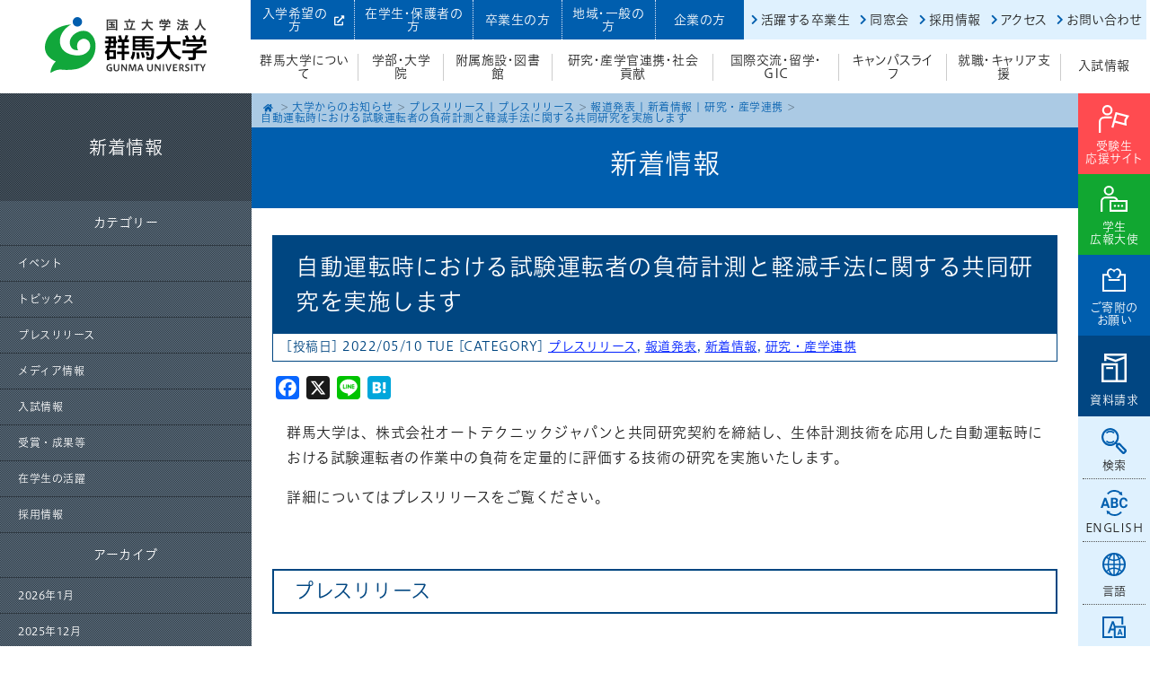

--- FILE ---
content_type: text/html; charset=UTF-8
request_url: https://www.gunma-u.ac.jp/information/129937
body_size: 10153
content:
<!doctype html>
<html lang="ja">
	<head>
		<meta charset="utf-8">
		<meta http-equiv="X-UA-Compatible" content="IE=edge,chrome=1">
		<meta name="viewport" content="width=device-width, initial-scale=1.0">
		<title>自動運転時における試験運転者の負荷計測と軽減手法に関する共同研究を実施します | 国立大学法人群馬大学</title>    
<link rel="shortcut icon" href="https://www.gunma-u.ac.jp/wp-content/themes/gundai_2022/images/favicon.png" />

<link rel="stylesheet" href="https://www.gunma-u.ac.jp/wp-content/themes/gundai_2022/css/style.css">
<script type="text/javascript" src="//typesquare.com/3/tsst/script/ja/typesquare.js?XmhXgah6jWw%3D" charset="utf-8"></script>		
<!--[if lt IE 9]> 
<script src="https://www.gunma-u.ac.jp/wp-content/themes/gundai_2022/js/html5shiv.js"></script>
<![endif]-->
<script src="https://www.gunma-u.ac.jp/wp-content/themes/gundai_2022/js/respond.min.js"></script>
<script src="https://www.gunma-u.ac.jp/wp-content/themes/gundai_2022/js/jquery.min.js"></script>
<script src="https://www.gunma-u.ac.jp/wp-content/themes/gundai_2022/js/jquery.cookie.js" type="text/javascript"></script>
<script src="https://www.gunma-u.ac.jp/wp-content/themes/gundai_2022/js/function.js" type="text/javascript"></script>
<script src="https://www.gunma-u.ac.jp/wp-content/themes/gundai_2022/js/bxslider/jquery.bxslider.min.js"></script>
<link href="https://www.gunma-u.ac.jp/wp-content/themes/gundai_2022/js/bxslider/jquery.bxslider.css" rel="stylesheet" />
<link href="https://www.gunma-u.ac.jp/wp-content/themes/gundai_2022/js/meanMenu-master/meanmenu.css" rel="stylesheet" />
<script src="https://www.gunma-u.ac.jp/wp-content/themes/gundai_2022/js/meanMenu-master/jquery.meanmenu.js"></script>
<script src="https://www.gunma-u.ac.jp/wp-content/themes/gundai_2022/assets/js/main.js"></script>
<script src="https://www.gunma-u.ac.jp/wp-content/themes/gundai_2022/js/page.js" type="text/javascript"></script>
<!-- Global site tag (gtag.js) - Google Analytics -->
<script async src="https://www.googletagmanager.com/gtag/js?id=UA-15792850-1"></script>
<script>
  window.dataLayer = window.dataLayer || [];
  function gtag(){dataLayer.push(arguments);}
  gtag('js', new Date());

  gtag('config', 'UA-15792850-1');
  gtag('config', 'AW-801782444');
</script>
<!-- Google tag (gtag.js) -->
<script async src="https://www.googletagmanager.com/gtag/js?id=AW-11267926413"></script>
<script>
  window.dataLayer = window.dataLayer || [];
  function gtag(){dataLayer.push(arguments);}
  gtag('js', new Date());

  gtag('config', 'AW-11267926413');
</script>
<meta name="keywords" content="国立大学法人群馬大学,国立大学法人,群馬大学,大学院,理工学部,理工学府,医学部,保健学科,教育学部,共同教育学部,社会情報学部" />
<meta name="description" content="群馬大学は、株式会社オートテクニックジャパンと共同研究契約を締結し、生体計測技術を応用した自動運転時における試験運転者の作業中の負荷を定量的に評価する技術の研究を実施いたします。 詳細についてはプレスリリースをご覧ください。 プレスリリース" />

<!-- WP SiteManager OGP Tags -->
<meta property="og:title" content="自動運転時における試験運転者の負荷計測と軽減手法に関する共同研究を実施します" />
<meta property="og:type" content="article" />
<meta property="og:url" content="https://www.gunma-u.ac.jp/information/129937" />
<meta property="og:description" content="群馬大学は、株式会社オートテクニックジャパンと共同研究契約を締結し、生体計測技術を応用した自動運転時における試験運転者の作業中の負荷を定量的に評価する技術の研究を実施いたします。 詳細についてはプレスリリースをご覧ください。 プレスリリース" />
<meta property="og:site_name" content="国立大学法人群馬大学" />

<!-- WP SiteManager Twitter Cards Tags -->
<meta name="twitter:title" content="自動運転時における試験運転者の負荷計測と軽減手法に関する共同研究を実施します" />
<meta name="twitter:url" content="https://www.gunma-u.ac.jp/information/129937" />
<meta name="twitter:description" content="群馬大学は、株式会社オートテクニックジャパンと共同研究契約を締結し、生体計測技術を応用した自動運転時における試験運転者の作業中の負荷を定量的に評価する技術の研究を実施いたします。 詳細についてはプレスリリースをご覧ください。 プレスリリース" />
<meta name="twitter:card" content="summary" />
<meta name='robots' content='max-image-preview:large' />
	<style>img:is([sizes="auto" i], [sizes^="auto," i]) { contain-intrinsic-size: 3000px 1500px }</style>
	<link rel='dns-prefetch' href='//static.addtoany.com' />
<link rel='stylesheet' id='wp-block-library-css' href='https://www.gunma-u.ac.jp/wp-includes/css/dist/block-library/style.min.css' type='text/css' media='all' />
<style id='classic-theme-styles-inline-css' type='text/css'>
/*! This file is auto-generated */
.wp-block-button__link{color:#fff;background-color:#32373c;border-radius:9999px;box-shadow:none;text-decoration:none;padding:calc(.667em + 2px) calc(1.333em + 2px);font-size:1.125em}.wp-block-file__button{background:#32373c;color:#fff;text-decoration:none}
</style>
<style id='global-styles-inline-css' type='text/css'>
:root{--wp--preset--aspect-ratio--square: 1;--wp--preset--aspect-ratio--4-3: 4/3;--wp--preset--aspect-ratio--3-4: 3/4;--wp--preset--aspect-ratio--3-2: 3/2;--wp--preset--aspect-ratio--2-3: 2/3;--wp--preset--aspect-ratio--16-9: 16/9;--wp--preset--aspect-ratio--9-16: 9/16;--wp--preset--color--black: #000000;--wp--preset--color--cyan-bluish-gray: #abb8c3;--wp--preset--color--white: #ffffff;--wp--preset--color--pale-pink: #f78da7;--wp--preset--color--vivid-red: #cf2e2e;--wp--preset--color--luminous-vivid-orange: #ff6900;--wp--preset--color--luminous-vivid-amber: #fcb900;--wp--preset--color--light-green-cyan: #7bdcb5;--wp--preset--color--vivid-green-cyan: #00d084;--wp--preset--color--pale-cyan-blue: #8ed1fc;--wp--preset--color--vivid-cyan-blue: #0693e3;--wp--preset--color--vivid-purple: #9b51e0;--wp--preset--gradient--vivid-cyan-blue-to-vivid-purple: linear-gradient(135deg,rgba(6,147,227,1) 0%,rgb(155,81,224) 100%);--wp--preset--gradient--light-green-cyan-to-vivid-green-cyan: linear-gradient(135deg,rgb(122,220,180) 0%,rgb(0,208,130) 100%);--wp--preset--gradient--luminous-vivid-amber-to-luminous-vivid-orange: linear-gradient(135deg,rgba(252,185,0,1) 0%,rgba(255,105,0,1) 100%);--wp--preset--gradient--luminous-vivid-orange-to-vivid-red: linear-gradient(135deg,rgba(255,105,0,1) 0%,rgb(207,46,46) 100%);--wp--preset--gradient--very-light-gray-to-cyan-bluish-gray: linear-gradient(135deg,rgb(238,238,238) 0%,rgb(169,184,195) 100%);--wp--preset--gradient--cool-to-warm-spectrum: linear-gradient(135deg,rgb(74,234,220) 0%,rgb(151,120,209) 20%,rgb(207,42,186) 40%,rgb(238,44,130) 60%,rgb(251,105,98) 80%,rgb(254,248,76) 100%);--wp--preset--gradient--blush-light-purple: linear-gradient(135deg,rgb(255,206,236) 0%,rgb(152,150,240) 100%);--wp--preset--gradient--blush-bordeaux: linear-gradient(135deg,rgb(254,205,165) 0%,rgb(254,45,45) 50%,rgb(107,0,62) 100%);--wp--preset--gradient--luminous-dusk: linear-gradient(135deg,rgb(255,203,112) 0%,rgb(199,81,192) 50%,rgb(65,88,208) 100%);--wp--preset--gradient--pale-ocean: linear-gradient(135deg,rgb(255,245,203) 0%,rgb(182,227,212) 50%,rgb(51,167,181) 100%);--wp--preset--gradient--electric-grass: linear-gradient(135deg,rgb(202,248,128) 0%,rgb(113,206,126) 100%);--wp--preset--gradient--midnight: linear-gradient(135deg,rgb(2,3,129) 0%,rgb(40,116,252) 100%);--wp--preset--font-size--small: 13px;--wp--preset--font-size--medium: 20px;--wp--preset--font-size--large: 36px;--wp--preset--font-size--x-large: 42px;--wp--preset--spacing--20: 0.44rem;--wp--preset--spacing--30: 0.67rem;--wp--preset--spacing--40: 1rem;--wp--preset--spacing--50: 1.5rem;--wp--preset--spacing--60: 2.25rem;--wp--preset--spacing--70: 3.38rem;--wp--preset--spacing--80: 5.06rem;--wp--preset--shadow--natural: 6px 6px 9px rgba(0, 0, 0, 0.2);--wp--preset--shadow--deep: 12px 12px 50px rgba(0, 0, 0, 0.4);--wp--preset--shadow--sharp: 6px 6px 0px rgba(0, 0, 0, 0.2);--wp--preset--shadow--outlined: 6px 6px 0px -3px rgba(255, 255, 255, 1), 6px 6px rgba(0, 0, 0, 1);--wp--preset--shadow--crisp: 6px 6px 0px rgba(0, 0, 0, 1);}:where(.is-layout-flex){gap: 0.5em;}:where(.is-layout-grid){gap: 0.5em;}body .is-layout-flex{display: flex;}.is-layout-flex{flex-wrap: wrap;align-items: center;}.is-layout-flex > :is(*, div){margin: 0;}body .is-layout-grid{display: grid;}.is-layout-grid > :is(*, div){margin: 0;}:where(.wp-block-columns.is-layout-flex){gap: 2em;}:where(.wp-block-columns.is-layout-grid){gap: 2em;}:where(.wp-block-post-template.is-layout-flex){gap: 1.25em;}:where(.wp-block-post-template.is-layout-grid){gap: 1.25em;}.has-black-color{color: var(--wp--preset--color--black) !important;}.has-cyan-bluish-gray-color{color: var(--wp--preset--color--cyan-bluish-gray) !important;}.has-white-color{color: var(--wp--preset--color--white) !important;}.has-pale-pink-color{color: var(--wp--preset--color--pale-pink) !important;}.has-vivid-red-color{color: var(--wp--preset--color--vivid-red) !important;}.has-luminous-vivid-orange-color{color: var(--wp--preset--color--luminous-vivid-orange) !important;}.has-luminous-vivid-amber-color{color: var(--wp--preset--color--luminous-vivid-amber) !important;}.has-light-green-cyan-color{color: var(--wp--preset--color--light-green-cyan) !important;}.has-vivid-green-cyan-color{color: var(--wp--preset--color--vivid-green-cyan) !important;}.has-pale-cyan-blue-color{color: var(--wp--preset--color--pale-cyan-blue) !important;}.has-vivid-cyan-blue-color{color: var(--wp--preset--color--vivid-cyan-blue) !important;}.has-vivid-purple-color{color: var(--wp--preset--color--vivid-purple) !important;}.has-black-background-color{background-color: var(--wp--preset--color--black) !important;}.has-cyan-bluish-gray-background-color{background-color: var(--wp--preset--color--cyan-bluish-gray) !important;}.has-white-background-color{background-color: var(--wp--preset--color--white) !important;}.has-pale-pink-background-color{background-color: var(--wp--preset--color--pale-pink) !important;}.has-vivid-red-background-color{background-color: var(--wp--preset--color--vivid-red) !important;}.has-luminous-vivid-orange-background-color{background-color: var(--wp--preset--color--luminous-vivid-orange) !important;}.has-luminous-vivid-amber-background-color{background-color: var(--wp--preset--color--luminous-vivid-amber) !important;}.has-light-green-cyan-background-color{background-color: var(--wp--preset--color--light-green-cyan) !important;}.has-vivid-green-cyan-background-color{background-color: var(--wp--preset--color--vivid-green-cyan) !important;}.has-pale-cyan-blue-background-color{background-color: var(--wp--preset--color--pale-cyan-blue) !important;}.has-vivid-cyan-blue-background-color{background-color: var(--wp--preset--color--vivid-cyan-blue) !important;}.has-vivid-purple-background-color{background-color: var(--wp--preset--color--vivid-purple) !important;}.has-black-border-color{border-color: var(--wp--preset--color--black) !important;}.has-cyan-bluish-gray-border-color{border-color: var(--wp--preset--color--cyan-bluish-gray) !important;}.has-white-border-color{border-color: var(--wp--preset--color--white) !important;}.has-pale-pink-border-color{border-color: var(--wp--preset--color--pale-pink) !important;}.has-vivid-red-border-color{border-color: var(--wp--preset--color--vivid-red) !important;}.has-luminous-vivid-orange-border-color{border-color: var(--wp--preset--color--luminous-vivid-orange) !important;}.has-luminous-vivid-amber-border-color{border-color: var(--wp--preset--color--luminous-vivid-amber) !important;}.has-light-green-cyan-border-color{border-color: var(--wp--preset--color--light-green-cyan) !important;}.has-vivid-green-cyan-border-color{border-color: var(--wp--preset--color--vivid-green-cyan) !important;}.has-pale-cyan-blue-border-color{border-color: var(--wp--preset--color--pale-cyan-blue) !important;}.has-vivid-cyan-blue-border-color{border-color: var(--wp--preset--color--vivid-cyan-blue) !important;}.has-vivid-purple-border-color{border-color: var(--wp--preset--color--vivid-purple) !important;}.has-vivid-cyan-blue-to-vivid-purple-gradient-background{background: var(--wp--preset--gradient--vivid-cyan-blue-to-vivid-purple) !important;}.has-light-green-cyan-to-vivid-green-cyan-gradient-background{background: var(--wp--preset--gradient--light-green-cyan-to-vivid-green-cyan) !important;}.has-luminous-vivid-amber-to-luminous-vivid-orange-gradient-background{background: var(--wp--preset--gradient--luminous-vivid-amber-to-luminous-vivid-orange) !important;}.has-luminous-vivid-orange-to-vivid-red-gradient-background{background: var(--wp--preset--gradient--luminous-vivid-orange-to-vivid-red) !important;}.has-very-light-gray-to-cyan-bluish-gray-gradient-background{background: var(--wp--preset--gradient--very-light-gray-to-cyan-bluish-gray) !important;}.has-cool-to-warm-spectrum-gradient-background{background: var(--wp--preset--gradient--cool-to-warm-spectrum) !important;}.has-blush-light-purple-gradient-background{background: var(--wp--preset--gradient--blush-light-purple) !important;}.has-blush-bordeaux-gradient-background{background: var(--wp--preset--gradient--blush-bordeaux) !important;}.has-luminous-dusk-gradient-background{background: var(--wp--preset--gradient--luminous-dusk) !important;}.has-pale-ocean-gradient-background{background: var(--wp--preset--gradient--pale-ocean) !important;}.has-electric-grass-gradient-background{background: var(--wp--preset--gradient--electric-grass) !important;}.has-midnight-gradient-background{background: var(--wp--preset--gradient--midnight) !important;}.has-small-font-size{font-size: var(--wp--preset--font-size--small) !important;}.has-medium-font-size{font-size: var(--wp--preset--font-size--medium) !important;}.has-large-font-size{font-size: var(--wp--preset--font-size--large) !important;}.has-x-large-font-size{font-size: var(--wp--preset--font-size--x-large) !important;}
:where(.wp-block-post-template.is-layout-flex){gap: 1.25em;}:where(.wp-block-post-template.is-layout-grid){gap: 1.25em;}
:where(.wp-block-columns.is-layout-flex){gap: 2em;}:where(.wp-block-columns.is-layout-grid){gap: 2em;}
:root :where(.wp-block-pullquote){font-size: 1.5em;line-height: 1.6;}
</style>
<link rel='stylesheet' id='addtoany-css' href='https://www.gunma-u.ac.jp/wp-content/plugins/add-to-any/addtoany.min.css' type='text/css' media='all' />
<link rel='stylesheet' id='jquery.lightbox.min.css-css' href='https://www.gunma-u.ac.jp/wp-content/plugins/wp-jquery-lightbox/lightboxes/wp-jquery-lightbox/styles/lightbox.min.css' type='text/css' media='all' />
<link rel='stylesheet' id='jqlb-overrides-css' href='https://www.gunma-u.ac.jp/wp-content/plugins/wp-jquery-lightbox/lightboxes/wp-jquery-lightbox/styles/overrides.css' type='text/css' media='all' />
<style id='jqlb-overrides-inline-css' type='text/css'>

			#outerImageContainer {
				box-shadow: 0 0 4px 2px rgba(0,0,0,.2);
			}
			#imageContainer{
				padding: 6px;
			}
			#imageDataContainer {
				box-shadow: none;
				z-index: auto;
			}
			#prevArrow,
			#nextArrow{
				background-color: rgba(255,255,255,.7;
				color: #000000;
			}
</style>
<script type="text/javascript" id="addtoany-core-js-before">
/* <![CDATA[ */
window.a2a_config=window.a2a_config||{};a2a_config.callbacks=[];a2a_config.overlays=[];a2a_config.templates={};a2a_localize = {
	Share: "共有",
	Save: "ブックマーク",
	Subscribe: "購読",
	Email: "メール",
	Bookmark: "ブックマーク",
	ShowAll: "すべて表示する",
	ShowLess: "小さく表示する",
	FindServices: "サービスを探す",
	FindAnyServiceToAddTo: "追加するサービスを今すぐ探す",
	PoweredBy: "Powered by",
	ShareViaEmail: "メールでシェアする",
	SubscribeViaEmail: "メールで購読する",
	BookmarkInYourBrowser: "ブラウザにブックマーク",
	BookmarkInstructions: "このページをブックマークするには、 Ctrl+D または \u2318+D を押下。",
	AddToYourFavorites: "お気に入りに追加",
	SendFromWebOrProgram: "任意のメールアドレスまたはメールプログラムから送信",
	EmailProgram: "メールプログラム",
	More: "詳細&#8230;",
	ThanksForSharing: "共有ありがとうございます !",
	ThanksForFollowing: "フォローありがとうございます !"
};
/* ]]> */
</script>
<script type="text/javascript" defer src="https://static.addtoany.com/menu/page.js" id="addtoany-core-js"></script>
<script type="text/javascript" src="https://www.gunma-u.ac.jp/wp-includes/js/jquery/jquery.min.js" id="jquery-core-js"></script>
<script type="text/javascript" src="https://www.gunma-u.ac.jp/wp-includes/js/jquery/jquery-migrate.min.js" id="jquery-migrate-js"></script>
<script type="text/javascript" defer src="https://www.gunma-u.ac.jp/wp-content/plugins/add-to-any/addtoany.min.js" id="addtoany-jquery-js"></script>
<link rel="https://api.w.org/" href="https://www.gunma-u.ac.jp/wp-json/" /><link rel="alternate" title="JSON" type="application/json" href="https://www.gunma-u.ac.jp/wp-json/wp/v2/posts/129937" /><link rel="EditURI" type="application/rsd+xml" title="RSD" href="https://www.gunma-u.ac.jp/xmlrpc.php?rsd" />
<link rel='shortlink' href='https://www.gunma-u.ac.jp/?p=129937' />
<link rel="alternate" title="oEmbed (JSON)" type="application/json+oembed" href="https://www.gunma-u.ac.jp/wp-json/oembed/1.0/embed?url=https%3A%2F%2Fwww.gunma-u.ac.jp%2Finformation%2F129937" />
<link rel="alternate" title="oEmbed (XML)" type="text/xml+oembed" href="https://www.gunma-u.ac.jp/wp-json/oembed/1.0/embed?url=https%3A%2F%2Fwww.gunma-u.ac.jp%2Finformation%2F129937&#038;format=xml" />
<link rel="canonical" href="https://www.gunma-u.ac.jp/information/129937" />
<link rel="icon" href="https://www.gunma-u.ac.jp/wp-content/uploads/2021/06/cropped-favicon-32x32.png" sizes="32x32" />
<link rel="icon" href="https://www.gunma-u.ac.jp/wp-content/uploads/2021/06/cropped-favicon-192x192.png" sizes="192x192" />
<link rel="apple-touch-icon" href="https://www.gunma-u.ac.jp/wp-content/uploads/2021/06/cropped-favicon-180x180.png" />
<meta name="msapplication-TileImage" content="https://www.gunma-u.ac.jp/wp-content/uploads/2021/06/cropped-favicon-270x270.png" />
</head>	

<body id="top" class="wp-singular post-template-default single single-post postid-129937 single-format-standard wp-theme-gundai_2022">
<div class="speak">
	<a href="#speak_honbun">本文へジャンプ</a>
	<a href="#speak_menu">メインメニューへジャンプ</a>
	<a href="#speak_submenu">サブメニューへジャンプ</a>
</div>
<div class="print"><img src="https://www.gunma-u.ac.jp/wp-content/themes/gundai_2022/images/logo.svg" alt="国立大学法人 群馬大学" width="157" height="54" /></div>
<!--↓↓↓ヘッダー↓↓↓-->
<header>
<div id="header_content" class="clearfix">
    <div id="header_left">
        <a href="https://www.gunma-u.ac.jp/"><img src="https://www.gunma-u.ac.jp/wp-content/themes/gundai_2022/images/logo.svg" alt="国立大学法人 群馬大学" /></a>
    </div>
	<div class="speak" id="speak_menu">ここからメインメニューです</div>
    <div id="header_right">
		<div id="header_menu_01">
		<div id="header_menu_01_01">
	      <ul>
   			    <li><a href="https://www.gunma-u.ac.jp/prospective" target="_blank">入学希望の方<i class="fas fa-external-link-alt"></i></a></li>
   			    <li><a href="https://www.gunma-u.ac.jp/student">在学生・保護者の方</a></li>
   			    <li><a href="https://www.gunma-u.ac.jp/alumni">卒業生の方</a></li>
   			    <li><a href="https://www.gunma-u.ac.jp/general">地域・一般の方</a></li>
   			    <li><a href="https://www.gunma-u.ac.jp/company">企業の方</a></li>
   		    </ul>
		</div>
		<div id="header_menu_01_02">
	      <ul>
			  <li><a href="https://www.gunma-u.ac.jp/alumni/g180302">活躍する卒業生</a></li>
			  <li><a href="https://www.gunma-u.ac.jp/alumni">同窓会</a></li>
			  <li><a href="https://www.gunma-u.ac.jp/outline/out011/g1944">採用情報</a></li>
			  <li><a href="https://www.gunma-u.ac.jp/access">アクセス</a></li>
			  <li><a href="https://www.gunma-u.ac.jp/contact">お問い合わせ</a></li>
   		  </ul>
		</div>
		</div>
		<div id="header_menu_02">		
   		    <ul>
   			    <li><a href="https://www.gunma-u.ac.jp/outline" >群馬大学について</a></li>
   			    <li><a href="https://www.gunma-u.ac.jp/faculty" >学部・大学院</a></li>
   			    <li><a href="https://www.gunma-u.ac.jp/facilities" >附属施設・図書館</a></li>
   			    <li><a href="https://www.gunma-u.ac.jp/research" >研究・産学官連携・社会貢献</a></li>
   			    <li><a href="https://www.gunma-u.ac.jp/international" >国際交流・留学・GIC</a></li>
   			    <li><a href="https://www.gunma-u.ac.jp/studentlife" >キャンパスライフ</a></li>
   			    <li><a href="https://www.gunma-u.ac.jp/career" >就職・キャリア支援</a></li>
   			    <li><a href="https://www.gunma-u.ac.jp/admission" >入試情報</a></li>
   		    </ul>
		</div>
	</div>
	<div class="speak">ここでメインメニュー終了です</div>
</div>
</header>
	
<div id="fix_header">
	<div id="fix_header_flex">
    <div id="fix_header_left">
        <a href="https://www.gunma-u.ac.jp/"><img src="https://www.gunma-u.ac.jp/wp-content/themes/gundai_2022/images/logo.svg" alt="国立大学法人 群馬大学" /></a>
    </div>
    <div id="fix_header_right">
		<div id="fix_header_menu_02">
   		    <ul>
   			    <li><a href="https://www.gunma-u.ac.jp/outline" >群馬大学について</a></li>
   			    <li><a href="https://www.gunma-u.ac.jp/faculty" >学部・大学院</a></li>
   			    <li><a href="https://www.gunma-u.ac.jp/facilities" >附属施設・図書館</a></li>
   			    <li><a href="https://www.gunma-u.ac.jp/research" >研究・産学官連携・社会貢献</a></li>
   			    <li><a href="https://www.gunma-u.ac.jp/international" >国際交流・留学・GIC</a></li>
   			    <li><a href="https://www.gunma-u.ac.jp/studentlife" >キャンパスライフ</a></li>
   			    <li><a href="https://www.gunma-u.ac.jp/career" >就職・キャリア支援</a></li>
   			    <li><a href="https://www.gunma-u.ac.jp/admission" >入試情報</a></li>
   		    </ul>
		</div>
	</div>	
	</div>
</div>	
	
<!--↑↑↑ヘッダー↑↑↑-->
<!--↓↓↓スマホ用メニュー↓↓↓-->
	<nav>
    <div id="mainmenu_sm">
		<div class="clearfix">
		<div id="mainmenu_sm_logo">
        <a href="https://www.gunma-u.ac.jp/"><img src="https://www.gunma-u.ac.jp/wp-content/themes/gundai_2022/images/logo.svg" alt="国立大学法人 群馬大学" height="50" /></a>
		</div>
		<div id="mainmenu_sm_button01">
		<a href="https://www.gunma-u.ac.jp/prospective" target="_blank">受験生<i class="fas fa-external-link-alt"></i></a>
		</div>
		<div id="mainmenu_sm_button02">
		<a href="https://www.gunma-u.ac.jp/admission/adm008/adm008_001">資料請求</a>
		</div>		
		</div>
			<ul>
   			    <li class="menu_01"><a href="https://www.gunma-u.ac.jp/prospective" target="_blank">受験生<br>応援サイト</a></li>
   			    <li class="menu_01"><a href="https://gundai-sa.gunma-u.ac.jp/" target="_blank">学生広報大使</a></li>
   			    <li class="menu_01"><a href="https://www.gunma-u.ac.jp/general/17848-2">ご寄附の<br>お願い</a></li>
   			    <li class="menu_01"><a href="https://www.gunma-u.ac.jp/admission/adm008/adm008_001">資料請求</a></li>						
				
				<li class="menu_06"><a href="https://www.gunma-u.ac.jp/prospective" target="_blank">入学希望の方</a></li>
   			    <li class="menu_06"><a href="https://www.gunma-u.ac.jp/student">在学生・保護者の方</a></li>
   			    <li class="menu_06"><a href="https://www.gunma-u.ac.jp/alumni">卒業生の方</a></li>
   			    <li class="menu_06"><a href="https://www.gunma-u.ac.jp/general">地域・一般の方</a></li>
   			    <li class="menu_06"><a href="https://www.gunma-u.ac.jp/company">企業の方</a></li>
				<li class="menu_08_bg">
					<ul class="menu_08_ul">
   			    <li class="menu_08"><a href="https://www.gunma-u.ac.jp/alumni/g180302">活躍する卒業生</a></li>
   			    <li class="menu_08"><a href="https://www.gunma-u.ac.jp/alumni">同窓会</a></li>
   			    <li class="menu_08"><a href="https://www.gunma-u.ac.jp/outline/out011/g1944">採用情報</a></li>
   			    <li class="menu_08"><a href="https://www.gunma-u.ac.jp/access">アクセス</a></li>
   			    <li class="menu_08"><a href="https://www.gunma-u.ac.jp/contact">お問い合わせ</a></li>
					</ul>
				</li>
   			    <li class="menu_02"><a href="https://www.gunma-u.ac.jp/outline">群馬大学について</a></li>
   			    <li class="menu_02"><a href="https://www.gunma-u.ac.jp/faculty">学部・大学院</a></li>
   			    <li class="menu_02"><a href="https://www.gunma-u.ac.jp/facilities">附属施設・図書館</a></li>
   			    <li class="menu_02"><a href="https://www.gunma-u.ac.jp/research">研究・産学官連携・社会貢献</a></li>
   			    <li class="menu_02"><a href="https://www.gunma-u.ac.jp/international">国際交流・留学・GIC</a></li>
   			    <li class="menu_02"><a href="https://www.gunma-u.ac.jp/studentlife">キャンパスライフ</a></li>
   			    <li class="menu_02"><a href="https://www.gunma-u.ac.jp/career">就職・キャリア支援</a></li>
   			    <li class="menu_02"><a href="https://www.gunma-u.ac.jp/admission">入試情報</a></li>
				
				<li class="menu_04">
						<form action="https://www.gunma-u.ac.jp/" method="get">
						<input type="text" name="s" id="search_sm" placeholder="サイト内検索" value="" />
						<button type="submit" value="検索">検索</button>
						</form>
					<a href="https://www.gunma-u.ac.jp/english">English</a>
				</li>
				<li class="menu_07">FOLLOW US<br>
					<a href="https://www.youtube.com/user/GunmaUniversity" target="_blank"><img src="https://www.gunma-u.ac.jp/wp-content/themes/gundai_2022/images/menu_07_01.svg" alt=""/></a>
					<a href="https://twitter.com/gunma_uni_ad" target="_blank"><img src="https://www.gunma-u.ac.jp/wp-content/themes/gundai_2022/images/menu_07_02.svg" alt=""/></a>
					<a href="https://page.line.me/gunma_univ_pr" target="_blank"><img src="https://www.gunma-u.ac.jp/wp-content/themes/gundai_2022/images/menu_07_03.svg" alt=""/></a>
					<a href="https://www.instagram.com/gunma_univ/" target="_blank"><img src="https://www.gunma-u.ac.jp/wp-content/themes/gundai_2022/images/menu_07_04.svg" alt=""/></a>
					<a href="https://www.tiktok.com/@gundai_sa?" target="_blank"><img src="https://www.gunma-u.ac.jp/wp-content/themes/gundai_2022/images/menu_07_05.svg" alt=""/></a>
					<a href="https://www.facebook.com/%E7%BE%A4%E9%A6%AC%E5%A4%A7%E5%AD%A6-237055196735555/" target="_blank"><img src="https://www.gunma-u.ac.jp/wp-content/themes/gundai_2022/images/menu_07_06.svg" alt=""/></a>					
				</li>

   		    </ul>
    </div>
  </nav>
<!--↑↑↑スマホ用メニュー↑↑↑-->
<!--↓↓↓右端フロートボタン↓↓↓-->	
<div id="float_button">
	<div id="float_button_01">
		<a href="https://www.gunma-u.ac.jp/prospective" target="_blank">受験生<br>応援サイト</a>
	</div>
	<div id="float_button_02">
		<a href="https://gundai-sa.gunma-u.ac.jp/" target="_blank">学生<br>広報大使</a>
	</div>
	<div id="float_button_03">
		<a href="https://www.gunma-u.ac.jp/general/17848-2">ご寄附の<br>お願い</a>
	</div>
	<div id="float_button_04">
		<a href="https://www.gunma-u.ac.jp/admission/adm008/adm008_001">資料請求</a>
	</div>
	<div id="float_button_05">
   		<a class="search_01">検索</a>
		<div class="search_02">
			<form action="https://www.gunma-u.ac.jp/" method="get">
			<input type="text" name="s" id="search" placeholder="サイト内検索" value="" />
			<button type="submit" value="検索">検索</button>
			</form>
		</div>
	</div>
	<div id="float_button_06">
		<a href="https://www.gunma-u.ac.jp/english">ENGLISH</a>
	</div>
	<div id="float_button_07">
		<a class="language_01">言語</a><div class="gtranslate_wrapper" id="gt-wrapper-63967113"></div>	</div>
	<div id="float_button_08">
   		<a class="fontsize_01">文字サイズ</a>
		<div class="fontsize_02" id="fontSize">
			<ul>
			<li><a class="changeBtn">標準</a></li>
			<li><a class="changeBtn">大</a></li>
			</ul>
		</div>
	</div>
	<div id="float_button_09">
		<a href="https://www.gunma-u.ac.jp/outline/out009/sns">SNS</a>
	</div>
</div>	
	
<!--↑↑↑右端フロートボタン↑↑↑-->
<!--↓↓↓本体↓↓↓-->
<div id="news">
<div id="container">
<!--↓↓↓本体左↓↓↓-->
<div id="container_left">
<!--↓↓↓サブメニュー↓↓↓-->
<div class="speak" id="speak_submenu">ここからサブメニューです</div>
	<div id="sub_menu">


						<div class="pageNavi js-pageNavi sm_submenu">新着情報</div>
				<div class="topLevel ul_open_h open-1">
		<div class="sm_submenu_title">新着情報</div>
  <div id="categories-2" class="widget widget_categories"><div class="blog_title">カテゴリー</div>
			<ul>
					<li class="cat-item cat-item-2"><a href="https://www.gunma-u.ac.jp/information/category/event">イベント</a>
</li>
	<li class="cat-item cat-item-95"><a href="https://www.gunma-u.ac.jp/information/category/topics">トピックス</a>
</li>
	<li class="cat-item cat-item-4"><a href="https://www.gunma-u.ac.jp/information/category/press-release">プレスリリース</a>
</li>
	<li class="cat-item cat-item-84"><a href="https://www.gunma-u.ac.jp/information/category/media">メディア情報</a>
</li>
	<li class="cat-item cat-item-5"><a href="https://www.gunma-u.ac.jp/information/category/exam">入試情報</a>
</li>
	<li class="cat-item cat-item-6"><a href="https://www.gunma-u.ac.jp/information/category/award">受賞・成果等</a>
</li>
	<li class="cat-item cat-item-83"><a href="https://www.gunma-u.ac.jp/information/category/active">在学生の活躍</a>
</li>
	<li class="cat-item cat-item-7"><a href="https://www.gunma-u.ac.jp/information/category/recruit">採用情報</a>
</li>
			</ul>

			</div><div id="archives-2" class="widget widget_archive"><div class="blog_title">アーカイブ</div>
			<ul>
					<li><a href='https://www.gunma-u.ac.jp/information/date/2026/01'>2026年1月</a></li>
	<li><a href='https://www.gunma-u.ac.jp/information/date/2025/12'>2025年12月</a></li>
	<li><a href='https://www.gunma-u.ac.jp/information/date/2025/11'>2025年11月</a></li>
	<li><a href='https://www.gunma-u.ac.jp/information/date/2025/10'>2025年10月</a></li>
	<li><a href='https://www.gunma-u.ac.jp/information/date/2025/09'>2025年9月</a></li>
	<li><a href='https://www.gunma-u.ac.jp/information/date/2025/08'>2025年8月</a></li>
	<li><a href='https://www.gunma-u.ac.jp/information/date/2025/07'>2025年7月</a></li>
	<li><a href='https://www.gunma-u.ac.jp/information/date/2025/06'>2025年6月</a></li>
	<li><a href='https://www.gunma-u.ac.jp/information/date/2025/05'>2025年5月</a></li>
	<li><a href='https://www.gunma-u.ac.jp/information/date/2025/04'>2025年4月</a></li>
	<li><a href='https://www.gunma-u.ac.jp/information/date/2025/03'>2025年3月</a></li>
	<li><a href='https://www.gunma-u.ac.jp/information/date/2025/02'>2025年2月</a></li>
			</ul>

			</div>		</div>
	<div class="tablet">
		<span class="btn btn-1">submenu<span></span></span>
	</div>  

		

	</div>

<div class="speak">ここでサブメニュー終了です</div>
<!--↑↑↑サブメニュー↑↑↑-->
</div>
<!--↑↑↑本体左↑↑↑-->

<!--↓↓↓本体右↓↓↓-->
<div id="container_right">
<!--↓↓↓パンくずリスト↓↓↓-->
<div id="breadcrumbs" class="clearfix">
	<ul>
      <li><a href="https://www.gunma-u.ac.jp"><i class="fas fa-home"></i></a></li>
<li>大学からのお知らせ</li>
<li><a href="https://www.gunma-u.ac.jp/information/category/press-release" title="View all posts in プレスリリース" rel="category tag">プレスリリース</a> |  <a href="https://www.gunma-u.ac.jp/information/category/press-release">プレスリリース</a></li>
<li><a href="https://www.gunma-u.ac.jp/information/category/press-release/press2" title="View all posts in 報道発表" rel="category tag">報道発表</a> |  <a href="https://www.gunma-u.ac.jp/information/category/newarrivals" title="View all posts in 新着情報" rel="category tag">新着情報</a> |  <a href="https://www.gunma-u.ac.jp/information/category/research" title="View all posts in 研究・産学連携" rel="category tag">研究・産学連携</a></li>
<li>自動運転時における試験運転者の負荷計測と軽減手法に関する共同研究を実施します</li>
	</ul>
</div>
<!--↑↑↑パンくずリスト↑↑↑-->
<!--↓↓↓コンテンツ部分↓↓↓-->
<div class="speak" id="speak_honbun">ここから本文です</div>
<h1 class="h1_title">新着情報</h1>
<div id="main">	
  <h2 class="single-title pageTitle mt00">自動運転時における試験運転者の負荷計測と軽減手法に関する共同研究を実施します</h2>
  <div class="single_details">
	<time class="postMeta-item postMeta-item-date mgr10" datetime="2022-05-10" pubdate>
	[投稿日]
	2022/05/10 TUE	</time>
	[CATEGORY]
	<a href="https://www.gunma-u.ac.jp/information/category/press-release" rel="category tag">プレスリリース</a>, <a href="https://www.gunma-u.ac.jp/information/category/press-release/press2" rel="category tag">報道発表</a>, <a href="https://www.gunma-u.ac.jp/information/category/newarrivals" rel="category tag">新着情報</a>, <a href="https://www.gunma-u.ac.jp/information/category/research" rel="category tag">研究・産学連携</a>	 
</div>
<div class="addtoany_share_save_container addtoany_content addtoany_content_top"><div class="a2a_kit a2a_kit_size_26 addtoany_list" data-a2a-url="https://www.gunma-u.ac.jp/information/129937" data-a2a-title="自動運転時における試験運転者の負荷計測と軽減手法に関する共同研究を実施します"><a class="a2a_button_facebook" href="https://www.addtoany.com/add_to/facebook?linkurl=https%3A%2F%2Fwww.gunma-u.ac.jp%2Finformation%2F129937&amp;linkname=%E8%87%AA%E5%8B%95%E9%81%8B%E8%BB%A2%E6%99%82%E3%81%AB%E3%81%8A%E3%81%91%E3%82%8B%E8%A9%A6%E9%A8%93%E9%81%8B%E8%BB%A2%E8%80%85%E3%81%AE%E8%B2%A0%E8%8D%B7%E8%A8%88%E6%B8%AC%E3%81%A8%E8%BB%BD%E6%B8%9B%E6%89%8B%E6%B3%95%E3%81%AB%E9%96%A2%E3%81%99%E3%82%8B%E5%85%B1%E5%90%8C%E7%A0%94%E7%A9%B6%E3%82%92%E5%AE%9F%E6%96%BD%E3%81%97%E3%81%BE%E3%81%99" title="Facebook" rel="nofollow noopener" target="_blank"></a><a class="a2a_button_x" href="https://www.addtoany.com/add_to/x?linkurl=https%3A%2F%2Fwww.gunma-u.ac.jp%2Finformation%2F129937&amp;linkname=%E8%87%AA%E5%8B%95%E9%81%8B%E8%BB%A2%E6%99%82%E3%81%AB%E3%81%8A%E3%81%91%E3%82%8B%E8%A9%A6%E9%A8%93%E9%81%8B%E8%BB%A2%E8%80%85%E3%81%AE%E8%B2%A0%E8%8D%B7%E8%A8%88%E6%B8%AC%E3%81%A8%E8%BB%BD%E6%B8%9B%E6%89%8B%E6%B3%95%E3%81%AB%E9%96%A2%E3%81%99%E3%82%8B%E5%85%B1%E5%90%8C%E7%A0%94%E7%A9%B6%E3%82%92%E5%AE%9F%E6%96%BD%E3%81%97%E3%81%BE%E3%81%99" title="X" rel="nofollow noopener" target="_blank"></a><a class="a2a_button_line" href="https://www.addtoany.com/add_to/line?linkurl=https%3A%2F%2Fwww.gunma-u.ac.jp%2Finformation%2F129937&amp;linkname=%E8%87%AA%E5%8B%95%E9%81%8B%E8%BB%A2%E6%99%82%E3%81%AB%E3%81%8A%E3%81%91%E3%82%8B%E8%A9%A6%E9%A8%93%E9%81%8B%E8%BB%A2%E8%80%85%E3%81%AE%E8%B2%A0%E8%8D%B7%E8%A8%88%E6%B8%AC%E3%81%A8%E8%BB%BD%E6%B8%9B%E6%89%8B%E6%B3%95%E3%81%AB%E9%96%A2%E3%81%99%E3%82%8B%E5%85%B1%E5%90%8C%E7%A0%94%E7%A9%B6%E3%82%92%E5%AE%9F%E6%96%BD%E3%81%97%E3%81%BE%E3%81%99" title="Line" rel="nofollow noopener" target="_blank"></a><a class="a2a_button_hatena" href="https://www.addtoany.com/add_to/hatena?linkurl=https%3A%2F%2Fwww.gunma-u.ac.jp%2Finformation%2F129937&amp;linkname=%E8%87%AA%E5%8B%95%E9%81%8B%E8%BB%A2%E6%99%82%E3%81%AB%E3%81%8A%E3%81%91%E3%82%8B%E8%A9%A6%E9%A8%93%E9%81%8B%E8%BB%A2%E8%80%85%E3%81%AE%E8%B2%A0%E8%8D%B7%E8%A8%88%E6%B8%AC%E3%81%A8%E8%BB%BD%E6%B8%9B%E6%89%8B%E6%B3%95%E3%81%AB%E9%96%A2%E3%81%99%E3%82%8B%E5%85%B1%E5%90%8C%E7%A0%94%E7%A9%B6%E3%82%92%E5%AE%9F%E6%96%BD%E3%81%97%E3%81%BE%E3%81%99" title="Hatena" rel="nofollow noopener" target="_blank"></a></div></div><p>群馬大学は、株式会社オートテクニックジャパンと共同研究契約を締結し、生体計測技術を応用した自動運転時における試験運転者の作業中の負荷を定量的に評価する技術の研究を実施いたします。</p>
<p>詳細についてはプレスリリースをご覧ください。</p>
<h3>プレスリリース</h3>
<ul>
	<li><a href="https://www.gunma-u.ac.jp/wp-content/uploads/2022/05/488390d46a3644735631bf8622bd81c7.pdf" target="_blank" rel="noopener">自動運転時における試験運転者の負荷計測と軽減手法に関する共同研究を開始<i class="fas fa-file-pdf"></i><i class="fas fa-external-link-alt"></i></a></li>
</ul>
<h3>本件に関する問合せ先</h3>
<p>研究推進部 産学連携推進課 荒牧センター事務室<br />
TEL：027-220-7443（平日8:30～17:15）</p>				
<div class="singlePagers clearfix clear mt50">
    <a href="https://www.gunma-u.ac.jp/information/129967">
    <i class="fas fa-angle-left"></i>
     前へ
    </a>
    <a href="https://www.gunma-u.ac.jp/information/129931">
     次へ
 	<i class="fas fa-angle-right"></i>
    </a>
</div>
			
</div>
<div class="speak">ここで本文終了です</div>
<!--↑↑↑コンテンツ部分↑↑↑-->
</div>
<!--↑↑↑本体右↑↑↑-->
</div>
</div>
<!--↑↑↑本体↑↑↑-->
<div class="speak">ここからフッターです</div>
<footer>
  <p id="page-top"><a href="#top"><i class="fa fa-angle-up"></i><br>トップ</a></p>

	<div id="footer_content" class="clearfix">
    <div id="footer_left">
      <p class="mb30"><img src="https://www.gunma-u.ac.jp/wp-content/themes/gundai_2022/images/logo.svg" alt="国立大学法人 群馬大学" width="157" height="54" /></p>
      <p class="address"><span>荒牧キャンパス</span><br>群馬県前橋市荒牧町4丁目2番地</p>
      <p class="address"><span>昭和キャンパス</span><br>群馬県前橋市昭和町3丁目39-22</p>
      <p class="address"><span>桐生キャンパス</span><br>群馬県桐生市天神町1丁目5-1</p>
      <p class="address"><span>太田キャンパス</span><br>群馬県太田市本町29-1</p>  
		<ul>
			<li><a href="https://www.youtube.com/user/GunmaUniversity" target="_blank"><i class="fab fa-youtube-square"></i></a></li><li><a href="https://twitter.com/gunma_uni_ad" target="_blank"><img src="https://www.gunma-u.ac.jp/wp-content/themes/gundai_2022/images/x_blue.svg" width="33px" height="33px" class="vertical-middle"></a></li><li><a href="https://page.line.me/gunma_univ_pr" target="_blank"><i class="fab fa-line"></i></a></li><li><a href="https://www.instagram.com/gunma_univ/" target="_blank"><i class="fab fa-instagram"></i></a></li><li><a href="https://www.tiktok.com/@gundai_sa?" target="_blank"><img src="https://www.gunma-u.ac.jp/wp-content/themes/gundai_2022/images/tiktok_blue.svg" width="33px" height="33px" class="vertical-middle"></a></li><li><a href="https://www.facebook.com/%E7%BE%A4%E9%A6%AC%E5%A4%A7%E5%AD%A6-237055196735555/" target="_blank"><i class="fab fa-facebook-square"></i></a></li>
		</ul>
    </div>
	<div id="language_footer"><div class="gtranslate_wrapper" id="gt-wrapper-55153780"></div></div>
    <div id="footer_right">
      <div>
			<p>メインメニュー</p>
			<ul>
			<li><a href="https://www.gunma-u.ac.jp/outline">群馬大学について</a></li>
			<li><a href="https://www.gunma-u.ac.jp/faculty">学部・大学院</a></li>
			<li><a href="https://www.gunma-u.ac.jp/facilities">附属施設・図書館</a></li>
			<li><a href="https://www.gunma-u.ac.jp/research">研究・産学官連携・社会貢献</a></li>
			<li><a href="https://www.gunma-u.ac.jp/international">国際交流・留学・GIC</a></li>
			<li><a href="https://www.gunma-u.ac.jp/studentlife">キャンパスライフ</a></li>
			<li><a href="https://www.gunma-u.ac.jp/career">就職・キャリア支援</a></li>
			<li><a href="https://www.gunma-u.ac.jp/admission">入試情報</a></li>
			</ul>
      </div>
      <div>
		<p>対象者別メニュー</p>
			<ul>
			<li><a href="https://www.gunma-u.ac.jp/prospective" target="_blank">入学希望の方<i class="fas fa-external-link-alt"></i></a></li>
			<li><a href="https://www.gunma-u.ac.jp/student">在学生・保護者の方</a></li>
			<li><a href="https://www.gunma-u.ac.jp/alumni">卒業生の方</a></li>
			<li><a href="https://www.gunma-u.ac.jp/general">地域・一般の方</a></li>
			<li><a href="https://www.gunma-u.ac.jp/company">企業の方</a></li>
			<li><a href="https://www.gunma-u.ac.jp/outline/g2953">教職員の方</a></li>
			</ul>
      </div>
      <div class="third">
		<p>ご案内</p>
			<ul>
			<li><a href="https://www.gunma-u.ac.jp/outline/out009/sns">公式アカウント</a></li>
			<li><a href="https://www.gunma-u.ac.jp/access">交通アクセス</a></li>
			<li><a href="https://www.gunma-u.ac.jp/contact">お問い合わせ</a></li>
			<li><a href="https://www.gunma-u.ac.jp/sitemap">サイトマップ</a></li>
			<li><a href="https://www.gunma-u.ac.jp/sitepolicy">このサイトについて</a></li>
			<li><a href="https://www.gunma-u.ac.jp/links">リンク集</a></li>
			<li><a href="https://www.gunma-u.ac.jp/privacy_policy">個人情報の保護について</a></li>
			<li><a href="https://www.gunma-u.ac.jp/general/17848-2">ご寄附のお願い</a></li>
			<li><a href="https://www.gunma-u.ac.jp/alumni/g180302">活躍する卒業生</a></li>
			<li><a href="https://www.gunma-u.ac.jp/outline/out011/g1944">採用情報</a></li>
			<li><a href="https://www.gunma-u.ac.jp/event">イベントカレンダー</a></li>
			</ul>
      </div>
      <div class="last">
		<p>群馬大学の取り組み</p>
			<ul>
			<li><a href="https://www.gunma-u.ac.jp/outline/g9889">コンプライアンスに関する取組</a></li>
			<li><a href="https://www.gunma-u.ac.jp/outline/out008/g1902/g2087">群馬大学の教育ポリシー</a></li>
			<li><a href="https://www.gunma-u.ac.jp/research/g7832/g7576">文部科学省補助事業等</a></li>
			<li><a href="https://www.gunma-u.ac.jp/research/res001/g5620">公正な研究活動及び適正な資金執行への取組み</a></li>
			</ul>
			<p class="mt20">教職員メニュー</p>
			<ul>
			<li><a href="https://www.gunma-u.ac.jp/outline/g2953">学内教職員向け情報</a></li>
			<li><a href="http://csirt.gunma-u.ac.jp/" target="_blank">群馬大学CSIRT(学内専用)<i class="fas fa-external-link-alt"></i></a></li>
			<li><a href="https://www.gunma-u.ac.jp/outline/out011/g1944">教職員公募</a></li>
			</ul>
      </div>
    </div>
  </div>
	<div id="footer_copyright">
	<p>Copyright &copy; GUNMA UNIVERSITY. All rights reserved.</p>
	</div>
</footer>
<div class="speak">ページの終了です</div>	
		<script type="speculationrules">
{"prefetch":[{"source":"document","where":{"and":[{"href_matches":"\/*"},{"not":{"href_matches":["\/wp-*.php","\/wp-admin\/*","\/wp-content\/uploads\/*","\/wp-content\/*","\/wp-content\/plugins\/*","\/wp-content\/themes\/gundai_2022\/*","\/*\\?(.+)"]}},{"not":{"selector_matches":"a[rel~=\"nofollow\"]"}},{"not":{"selector_matches":".no-prefetch, .no-prefetch a"}}]},"eagerness":"conservative"}]}
</script>
<script type="text/javascript" src="https://www.gunma-u.ac.jp/wp-content/plugins/wp-jquery-lightbox/lightboxes/wp-jquery-lightbox/vendor/jquery.touchwipe.min.js" id="wp-jquery-lightbox-swipe-js"></script>
<script type="text/javascript" src="https://www.gunma-u.ac.jp/wp-content/plugins/wp-jquery-lightbox/inc/purify.min.js" id="wp-jquery-lightbox-purify-js"></script>
<script type="text/javascript" src="https://www.gunma-u.ac.jp/wp-content/plugins/wp-jquery-lightbox/lightboxes/wp-jquery-lightbox/vendor/panzoom.min.js" id="wp-jquery-lightbox-panzoom-js"></script>
<script type="text/javascript" id="wp-jquery-lightbox-js-extra">
/* <![CDATA[ */
var JQLBSettings = {"showTitle":"1","useAltForTitle":"1","showCaption":"0","showNumbers":"1","fitToScreen":"1","resizeSpeed":"400","showDownload":"","navbarOnTop":"","marginSize":"0","mobileMarginSize":"10","slideshowSpeed":"4000","allowPinchZoom":"1","borderSize":"6","borderColor":"#fff","overlayColor":"#fff","overlayOpacity":"0.7","newNavStyle":"1","fixedNav":"1","showInfoBar":"0","prevLinkTitle":"\u524d\u306e\u753b\u50cf","nextLinkTitle":"\u6b21\u306e\u753b\u50cf","closeTitle":"\u30ae\u30e3\u30e9\u30ea\u30fc\u3092\u9589\u3058\u308b","image":"\u753b\u50cf ","of":"\u306e","download":"\u30c0\u30a6\u30f3\u30ed\u30fc\u30c9","pause":"(\u30b9\u30e9\u30a4\u30c9\u30b7\u30e7\u30fc\u3092\u4e00\u6642\u505c\u6b62\u3059\u308b)","play":"(\u30b9\u30e9\u30a4\u30c9\u30b7\u30e7\u30fc\u3092\u518d\u751f\u3059\u308b)"};
/* ]]> */
</script>
<script type="text/javascript" src="https://www.gunma-u.ac.jp/wp-content/plugins/wp-jquery-lightbox/lightboxes/wp-jquery-lightbox/jquery.lightbox.js" id="wp-jquery-lightbox-js"></script>
<script type="text/javascript" id="gt_widget_script_63967113-js-before">
/* <![CDATA[ */
window.gtranslateSettings = /* document.write */ window.gtranslateSettings || {};window.gtranslateSettings['63967113'] = {"default_language":"ja","languages":["zh-CN","zh-TW","en","ja","ko","mn","pt","vi"],"url_structure":"none","wrapper_selector":"#gt-wrapper-63967113","select_language_label":"Select Language","horizontal_position":"inline","flags_location":"\/wp-content\/plugins\/gtranslate\/flags\/"};
/* ]]> */
</script><script src="https://www.gunma-u.ac.jp/wp-content/plugins/gtranslate/js/dropdown.js" data-no-optimize="1" data-no-minify="1" data-gt-orig-url="/information/129937" data-gt-orig-domain="www.gunma-u.ac.jp" data-gt-widget-id="63967113" defer></script><script type="text/javascript" id="gt_widget_script_55153780-js-before">
/* <![CDATA[ */
window.gtranslateSettings = /* document.write */ window.gtranslateSettings || {};window.gtranslateSettings['55153780'] = {"default_language":"ja","languages":["zh-CN","zh-TW","en","ja","ko","mn","pt","vi"],"url_structure":"none","wrapper_selector":"#gt-wrapper-55153780","select_language_label":"Select Language","horizontal_position":"inline","flags_location":"\/wp-content\/plugins\/gtranslate\/flags\/"};
/* ]]> */
</script><script src="https://www.gunma-u.ac.jp/wp-content/plugins/gtranslate/js/dropdown.js" data-no-optimize="1" data-no-minify="1" data-gt-orig-url="/information/129937" data-gt-orig-domain="www.gunma-u.ac.jp" data-gt-widget-id="55153780" defer></script>
</body>
</html>

--- FILE ---
content_type: text/css
request_url: https://www.gunma-u.ac.jp/wp-content/themes/gundai_2022/css/style.css
body_size: 365
content:
@import url("style_common.css");
@import url("style_layout.css");
@import url("style_contents.css");
@import url("style_middle.css");
@import url("style_tab.css");
@import url("style_sm.css");
@import url("style-bless.css");
@import url("font-awesome/css/all.css");
@import url("print.css");
/* 
@import url("font-awesome/css/font-awesome.min.css");
*/


--- FILE ---
content_type: text/css
request_url: https://www.gunma-u.ac.jp/wp-content/themes/gundai_2022/js/meanMenu-master/meanmenu.css
body_size: 2178
content:

/*! #######################################################################

	MeanMenu 2.0.7
	--------

	To be used with jquery.meanmenu.js by Chris Wharton (http://www.meanthemes.com/plugins/meanmenu/)

####################################################################### */

/* hide the link until viewport size is reached */
a.meanmenu-reveal {
	display: none;
}

/* when under viewport size, .mean-container is added to body */
.mean-container .mean-bar {
	float: left;
	width: 100%;
	background: #ffffff;
	padding: 0;
	min-height: 42px;
	z-index: 999999;
	position: fixed;
}

.mean-container a.meanmenu-reveal {
	width: 26px;
	height: 22px;
	padding: 15px 18px 25px 18px;
	position: absolute;
	top: 0;
	right: 0 !important;
	cursor: pointer;
	color: #222 ;
	text-decoration: none;
	font-size: 1px;
	display: block;
	font-family: Arial, Helvetica, sans-serif;
	font-weight: 700;
	background: #fff ;
	text-align: center;
}
.mean-container a:hover.meanmenu-reveal{
	color: #888 ;
}
.mean-container a.meanmenu-reveal span {
	display: block;
	background: #222;
	height: 3px;
	margin-top: 3px;
}
.mean-container a:hover.meanmenu-reveal span{
	background: #888 ;
}
.mean-container a.meanmenu-reveal em {
	font-size:10px ; 
	font-style:normal;
	font-weight: normal;
	letter-spacing: 0;
}

.mean-container .mean-nav {
	float: left;
	width: 100%;
	border-bottom: 1px solid #eaeaea;
}

.mean-container .mean-nav ul {
	padding: 0;
	margin: 0;
	width: 100%;
	list-style-type: none;
}

.mean-container .mean-nav ul li {
	position: relative;
	float: left;
	background: #005eae;
	display: table;
    table-layout: fixed;
}
.mean-container .mean-nav ul li a {
	display: table-cell;
	width: 24%;
	padding: 1em 3%;
	margin: 0;
	text-align: left;
	color: #fff;
	border-top: 1px solid rgba(255,255,255,0.5);
	text-decoration: none;
	line-height: 1.2em
}

.mean-container .mean-nav ul li.menu_01 {
	width: 25%;
	background: #005eae;
}
.mean-container .mean-nav ul li.menu_01 a {
	border-right: 1px solid rgba(255,255,255,0.5);
	padding: 0.8em 3%;
	height: 4em;
	letter-spacing: 0;
	vertical-align: bottom;
}
.mean-container .mean-nav ul li.menu_01:nth-child(1) a {
	background: #ff4b50 url("../../images/float_button_03.svg") no-repeat center 13px;
	background-size: 23px;
	line-height: 1em;
}
.mean-container .mean-nav ul li.menu_01:nth-child(2) a {
	background: #11a731 url("../../images/float_button_02.svg") no-repeat center 14px;
	background-size: 23px;
	line-height: 1.5em;
}
.mean-container .mean-nav ul li.menu_01:nth-child(3) a {
	background: #005eae url("../../images/float_button_01.svg") no-repeat center 13px;
	background-size: 21px;
	line-height: 1em;
}
.mean-container .mean-nav ul li.menu_01:nth-child(4) a {
	background: #014682 url("../../images/float_button_04.svg") no-repeat center 16px;
	background-size: 18px;
	border-right: none;
	line-height: 1.5em;
}
.mean-container .mean-nav ul li.menu_01 a {
	text-align: center;
}
.mean-container .mean-nav ul li.menu_01 a:lang(en),
.mean-container .mean-nav ul li.menu_01 a:lang(pt),
.mean-container .mean-nav ul li.menu_01 a:lang(vi){
	font-size: 1.1rem !important;
	height: 5rem;
}
.mean-container .mean-nav ul li.menu_01 a:lang(mn){
	font-size: 1.0rem !important;
	height: 5rem;
}

.mean-container .mean-nav ul li.menu_06 {
	width: 20%;
	background: #005eae;
}
.mean-container .mean-nav ul li.menu_06 a {
	border-right: 1px solid rgba(255,255,255,0.5);
	padding: 0.8em 3%;
	height: 2.8em;
	letter-spacing: 0;
	vertical-align: middle;
	text-align: center;
}


.mean-container .mean-nav ul li.menu_02 {
	background:#f4f4f4;
}
.mean-container .mean-nav ul li.menu_02:nth-child(2n) {
	width: 53%;
}
.mean-container .mean-nav ul li.menu_02:nth-child(2n+1) {
	width: 47%;
}
.mean-container .mean-nav ul li.menu_02 a {
	border-right: 1px solid #c9c9c9;
	border-bottom: 1px solid #c9c9c9;
	padding: 0.5em 5%;
	height: 2em;
	vertical-align: middle;
	text-align: left;
	color: #222;
}
.mean-container .mean-nav ul li.menu_02 a::after {
position: absolute;
  top: 50%;
  transform: translateY(-50%);
  right: 7px;
  left: inherit;
  content: '';
  width: 18px;
  height: 18px;
  background: url("../../images/menu_06.svg") no-repeat;
    background-size: auto;
  background-size: 100%;
}
.mean-container .mean-nav ul li.menu_02 a:lang(en),
.mean-container .mean-nav ul li.menu_02 a:lang(pt),
.mean-container .mean-nav ul li.menu_02 a:lang(vi),
.mean-container .mean-nav ul li.menu_02 a:lang(mn){
	font-size: 0.9rem !important;
	height: 5rem;
}
.mean-container .mean-nav ul li.menu_02:nth-child(2n) a{
	border-right: none;
}


.mean-container .mean-nav ul li.menu_03 {
	width: 25%;
	background: #004681;
	font-family: Arial,"ヒラギノUD角ゴ W3 JIS2004","Hiragino UD Sans W3 JIS2004","HIragino Kaku Gothic Pro",Osaka,"ＭＳ Ｐゴシック","MS P Gothic",sans-serif;
	font-size: 0.8rem;

}
.mean-container .mean-nav ul li.menu_03 a{
	border-right: 1px solid rgba(255,255,255,0.5);
}
.mean-container .mean-nav ul li.menu_03:nth-child(17) a {
	border-right: none;
}
.mean-container .mean-nav ul li.menu_03 a {
	text-align: center;
}
.mean-container .mean-nav ul li.menu_03 a i{
	font-size: 2.0rem !important;
}
.mean-container .mean-nav ul li.menu_04 {
	width: 100%;
	background: #e1e1e1;
	text-align: center;
	padding: 0.7em 0;
	display: flex;
	justify-content: space-around;
}
.mean-container .mean-nav ul li.menu_04 form {
	width: 70%;
	display: inline-block;
	float: left;
}
.mean-container .mean-nav ul li.menu_04 input {
	width: 90%;
	border-radius: 50px;
	padding: 10px;
}
.mean-container .mean-nav ul li.menu_04 button {
	margin-left: -60px;
	cursor: pointer;
	border: none;
background: #e1e1e1;
  border-radius: 20px;
  padding: 3px 10px;
}
.mean-container .mean-nav ul li.menu_04 button i {
	font-size: 1.1rem !important;
	padding: 0;
}	
.mean-container .mean-nav ul li.menu_04 a {
	font-size: 1.1rem !important;
	text-align: center;
	display: flex;
	color: #222;
	background: #ccc;
	vertical-align: middle;
	border-radius: 50px;
align-content: center;
  align-items: center;
  justify-content: center;
	width: min-content;
  padding: 0 20px;
}

.mean-container .mean-nav ul li.menu_05 {
	width: 33.333%;
	text-align: center;
	color: #ffffff;
	background: #004681;
}
.mean-container .mean-nav ul li.menu_05 a{
	text-align: center;
	border-right: 1px solid rgba(255,255,255,0.5);
}
.mean-container .mean-nav ul li.menu_05.mean-last a {
	border-right: none;
}
.mean-container .mean-nav ul li.menu_05 a:lang(en),
.mean-container .mean-nav ul li.menu_05 a:lang(pt),
.mean-container .mean-nav ul li.menu_05 a:lang(vi),
.mean-container .mean-nav ul li.menu_05 a:lang(mn){
	font-size: 0.9rem !important;
	padding: 1.5em 0;
}

.mean-container .mean-nav ul li.menu_07{
	background: #fff;
	text-align: center;
	display: block;
	font-size: 1rem;
	width: 100%;
	padding: 2em 0;
	line-height: 3em;
}
.mean-container .mean-nav ul li.menu_07 a{
	width: inherit;
	margin: 10px 2px;
	padding: 0;
	display: inline;
}
.mean-container .mean-nav ul li.menu_07 a img{
	width: 27px;
}
.mean-container .mean-nav ul li.menu_08_bg{
	width: 100%;
	padding: 1em;
	background: #fff;
}
.mean-container .mean-nav ul li.menu_08_bg a.mean-expand{
	display: none !important;
}
.mean-container .mean-nav ul li.menu_08_bg ul.menu_08_ul{
	display: block !important;
}
.mean-container .mean-nav ul li.menu_08{
	width: 33%;
}
.mean-container .mean-nav ul li.menu_08 a{
	background: #fff;
	color: #222;
	position: relative;
	padding: 5px 0 5px 22px
}
.mean-container .mean-nav ul li.menu_08 a::before {
        position: absolute;
        top: 50%;
        transform: translateY(-50%);
        left: 1em;
        color: #005eae;
        font-family: "Font Awesome 5 Free";
        content: "\f054";
        font-weight: 900;
        font-size: 0.8em;
    }
.mean-container .mean-nav ul li.menu_08 a:hover{
	background: #fff;
}

.mean-container .mean-nav ul li li a {
	width: 93%;
	padding: 1em 3%;
	background: #005eae;
	text-shadow: none !important;
	visibility: visible;
}

.mean-container .mean-nav ul li.mean-last a {
	border-bottom: none;
	margin-bottom: 0;
}

.mean-container .mean-nav ul li li li a {
	width: 70%;
	padding: 1em 15%;
}

.mean-container .mean-nav ul li li li li a {
	width: 60%;
	padding: 1em 20%;
}

.mean-container .mean-nav ul li li li li li a {
	width: 50%;
	padding: 1em 25%;
}

.mean-container .mean-nav ul li a:hover{
	background: #252525;
	background: rgba(255,255,255,0.1);
}

.mean-container .mean-nav ul li a.mean-expand {
	margin-top: 1px;
	width: 26px;
	padding: 9px !important;
	text-align: center;
	position: absolute;
	right: 0;
	top: 0;
	z-index: 2;
	font-weight: 700;
	background: #005eae;
	border: none !important;
	border-left: 1px solid rgba(255,255,255,0.4) !important;
	border-bottom: 1px solid rgba(255,255,255,0.2) !important;
}

.mean-container .mean-nav ul li a.mean-expand:hover {
	background: #005eae;
}

.mean-container .mean-push {
	float: left;
	width: 100%;
	padding: 0;
	margin: 0;
	clear: both;
}

.mean-nav .wrapper {
	width: 100%;
	padding: 0;
	margin: 0;
}

/* Fix for box sizing on Foundation Framework etc. */
.mean-container .mean-bar, .mean-container .mean-bar * {
	-webkit-box-sizing: content-box;
	-moz-box-sizing: content-box;
	box-sizing: content-box;
}


.mean-remove {
	display: none !important;
}


--- FILE ---
content_type: text/css
request_url: https://www.gunma-u.ac.jp/wp-content/themes/gundai_2022/css/style_layout.css
body_size: 4381
content:
@charset "utf-8";
html {font-size: 62.5%;}/*初期値16pxの62.5%でルートが10px*/
body {
	font-size: 1.0em !important;/*chrome対策のためem*/
	color: #232323;
	letter-spacing: 0.05rem;
	background-color: #ffffff;
	font-family:"ヒラギノUD角ゴ W3 JIS2004","Hiragino UD Sans W3 JIS2004","HIragino Kaku Gothic Pro","メイリオ",Meiryo,"游ゴシック",YuGothic,Osaka,"ＭＳ Ｐゴシック","MS P Gothic",sans-serif;
}
body:lang(mn){
	letter-spacing: -0.3rem;
}
strong{
	font-family:"ヒラギノUD角ゴ W6 JIS2004","Hiragino UD Sans W6 JIS2004","HIragino Kaku Gothic Pro","メイリオ",Meiryo,"游ゴシック",YuGothic,Osaka,"ＭＳ Ｐゴシック","MS P Gothic",sans-serif;
}
/* ---------   英語表記強制翻訳　　----------- */
span.en:lang(ja),span.en:lang(mn),span.en:lang(pt),span.en:lang(vi),span.en:lang(ko),span.en:lang(zh-cn),span.en:lang(zh-tw){
	display: none;
}
span.ja:lang(en){
	display: none;
}
span.en:lang(en){
	display: inline;
}
span.ja:lang(ja),span.ja:lang(mn),span.ja:lang(pt),span.ja:lang(vi),span.ja:lang(ko),span.ja:lang(zh-cn),span.ja:lang(zh-tw){
	display: inline;
}
/* ---------    PCのみ表示　　----------- */
.pc{
	display:block !important;
}
.middle,.middle_02{
	display:none !important;
}
.tablet{
	display:none !important;
}
.sm{
	display:none !important;
}
.print{
	display:none !important;
}
#mainmenu_sm{
	display:none ;
}
/* ---------------------- 見出し---------------------- */
h1 {
	min-height: 90px;
	color: #FFFFFF;
	text-align: center;
	font-size: 3.0rem; 
	background: #005eae !important;
	padding:  0.7em;
	clear: both;
	line-height: 1.3em;
	margin-bottom: 1em;
}
h2{
	font-size: 2.6rem;
	line-height: 1.5em;
	color: #ffffff;
	background: #004681 !important;
	padding: 0.6em 1.0em;
	margin: 3em 0 1em 0;
	clear: both;
}
h1+h2{margin-top:0 !important;}
h3{
	font-size: 2.2rem;
	line-height: 1.5em;
	color: #004681;
	border:#004681 2px solid;
	padding: 0.3em 1.0em;
	margin: 3em 0 1em 0;
	clear: both;
}
h2+h3{margin-top:0 !important;}
h4{
	font-size: 2.0rem;
	line-height: 1.5em;
	color: #004681;
	border-bottom:#004681 1px solid;
	padding: 0.1em 0.5em;
	margin: 3em 0 1em 0;
	clear: both;
}
h3+h4{margin-top:0 !important;}
h5{
	font-size: 1.8rem;
	line-height: 1.5em;
	color: #004681;
	padding: 0.1em 0.5em;
	margin: 3em 0 1em 0;
	clear: both;
}
h4+h5{margin-top:0 !important;}
/* ---------------------- ヘッダー ---------------------- */
header {
	font-feature-settings: "palt";
}
#header_content {
	height:104px;
	margin:0 ; 
	display: flex;
	justify-content: space-between;
}
#header_content #header_left {
	width:280px;
	padding-top: 19px;
	text-align: center;
	background: #FFFFFF;
}
#header_content #header_left img{
	width:180px;
}
#header_content #header_right {
	width: calc(100% - 280px);
}
/* ---------------------- ヘッダーメニュー(上) ---------------------- */
#header_content #header_right #header_menu_01{
	height: 44px;
	overflow-y: hidden;
	display: flex;
	width: 100%;
}
/* ---------------------- ヘッダーメニュー(上・左) ---------------------- */
#header_content #header_right #header_menu_01 #header_menu_01_01{
	height: 44px;
	background: #005eae;
	width: 55%;
}
#header_content #header_right #header_menu_01 #header_menu_01_01 ul{
	display: flex;
	justify-content: space-between;
}
#header_content #header_right #header_menu_01 #header_menu_01_01 li{
	width: 18%;
}
#header_content #header_right #header_menu_01 #header_menu_01_01 li:nth-child(1){
	width: 21%;
}
#header_content #header_right #header_menu_01 #header_menu_01_01 li:nth-child(2){
	width: 24%;
}
#header_content #header_right #header_menu_01 #header_menu_01_01 li:nth-child(4){
	width: 19%;
}
#header_content #header_right #header_menu_01 #header_menu_01_01 li a{
	text-decoration: none;
	padding: 5px 8px ;
    display: flex;   
	align-items: center;
	justify-content: center;
	color: #fff;
	font-size: 1.4rem;
	height: 44px;
	transition: all 0.3s;
	line-height: 1.05em;
	border-left:1px dotted #e4ebfa;
	text-align: center;
}
#header_content #header_right #header_menu_01 #header_menu_01_01 li:first-child a{
	border-left:none;
}
#header_content #header_right #header_menu_01 #header_menu_01_01 li a:lang(de),
#header_content #header_right #header_menu_01 #header_menu_01_01 li a:lang(fr),
#header_content #header_right #header_menu_01 #header_menu_01_01 li a:lang(en),
#header_content #header_right #header_menu_01 #header_menu_01_01 li a:lang(pt){
	font-size: 0.9em !important;
    padding: 5px 5px !important;
}
#header_content #header_right #header_menu_01 #header_menu_01_01 li a:lang(vi){
	font-size: 0.85rem !important;
    padding: 5px 5px !important;
}
#header_content #header_right #header_menu_01 #header_menu_01_01 li a:lang(mn){
	font-size: 0.84rem !important;
    padding: 5px 5px !important;
	letter-spacing: 0.05rem;
}
#header_content #header_right #header_menu_01 #header_menu_01_01 li a:hover{
	text-decoration: none;
	background-color: #004681;
}
/* ---------------------- ヘッダーメニュー(上・右) ---------------------- */
#header_content #header_right #header_menu_01 #header_menu_01_02{
	height: 44px;
	background: #dff1fe;
	width: 45%;
}
#header_content #header_right #header_menu_01 #header_menu_01_02 ul{
	display: flex;
	justify-content: space-evenly;
}
#header_content #header_right #header_menu_01 #header_menu_01_02 li{
	margin: 0 0 0 5px;
	position: relative;
}
#header_content #header_right #header_menu_01 #header_menu_01_02 li a{
	text-decoration: none;
	padding: 5px 3px 5px 11px;
    display: flex;   
	align-items: center;
	justify-content: center;
	color: #222;
	font-size: 1.4rem;
	height: 44px;
	transition: all 0.3s;
	line-height: 1.05em;
	text-align: center;
}

#header_content #header_right #header_menu_01 #header_menu_01_02 li::before {
  color: #005eae;
  position: absolute;
  content: "\f054";
  font-family: "Font Awesome 5 Free";
  font-weight: 900;
  font-size: 1.2em;
  transform: translateY(-50%);
  top: 50%;
  left: 0;
}
#header_content #header_right #header_menu_01 #header_menu_01_02 li a:lang(de),
#header_content #header_right #header_menu_01 #header_menu_01_02 li a:lang(fr),
#header_content #header_right #header_menu_01 #header_menu_01_02 li a:lang(en),
#header_content #header_right #header_menu_01 #header_menu_01_02 li a:lang(pt){
	font-size: 0.9em !important;
    padding: 5px 5px 5px 10px!important;
}
#header_content #header_right #header_menu_01 #header_menu_01_02 li a:lang(vi){
	font-size: 0.85rem !important;
    padding: 5px 5px 5px 10px!important;
}
#header_content #header_right #header_menu_01 #header_menu_01_02 li a:lang(mn){
	font-size: 0.84rem !important;
    padding: 5px 5px 5px 10px!important;
	letter-spacing: 0rem;
}

#header_content #header_right #header_menu_01 #header_menu_01_02 li a:hover{
	color: #005eae;
}


/* ---------------------- ヘッダーメニュー(上・右) ---------------------- */

.fontsize_01,.search_01,.language_01,.language_02{
	cursor: pointer;

}
#float_button #float_button_05,#float_button #float_button_07,#float_button #float_button_08{
	position: relative;
}
#float_button .gtranslate_wrapper{
	display: none; /*  初期状態非表示(翻訳)  */
	position: absolute;
	right: 80px;
	background: #dff1fe;
	padding: 15px 10px 15px 20px;
	width: 220px !important;
	top:0;
	height: 69px;
}
#float_button .gtranslate_wrapper select{
	padding: 10px 20px;
	border-radius: 50px;
	background: #fff;
}

.fontsize_02{
	display: none; /*  初期状態非表示  */
	position: absolute;
	right: 80px;
	background: #dff1fe;
	padding: 20px;
	top:0;
	height: 70px;
	width: 180px !important;
}
.search_02{
	display: none; /*  初期状態非表示  */
	position: absolute;
	right: 80px;
	background: #dff1fe;
	padding: 15px 0 15px 20px;
	width: 250px;
	top:0;
	height: 70px;
}

.search_02 input {
	width: 95%;
  border-radius: 50px;
  padding: 10px;
}
.search_02 button {
	margin-left: -60px;
	cursor: pointer;
	border: none;
	background: #e1e1e1;
	border-radius: 20px;
	padding: 3px 10px;
}

.fontsize_02 li{ 
	color: #ffffff;
	font-size: 1.2rem;
}

.fontsize_02 li{ 
	float: left !important;
	display: inline;
	margin-left: 5px;
	vertical-align: middle;

}

.fontsize_02 li a {
display: flex;
  margin: 0;
  width: 60px;
  height: 30px !important;
  text-decoration: none;
  text-align: center;
  border: 1px solid #005eae;
  background: #ffffff;
  color: #003663 !important;
  border-radius: 3px;
  cursor: pointer;
  font-size: 1.4rem !important;
  transition: all 0.3s;
  align-content: center;
  align-items: center;
  justify-content: center;	
	
}
.fontsize_02 li a:hover {
	background: #f1f1f1 !important;
}
.fontsize_02 li a.current {
	background: #11a731 !important;
	color: #ffffff !important;
}
.fontsize_02 li a:hover.current {
	background: #0f9534 !important;
}
.fontsize_02 li a.inverse-default {
	border: 1px solid #ffffff;
}

.size18 li{ 
	color: #ffffff;
	font-size: 1.2rem;
}

.size18 li{ 
	float: none !important;
	display: inline;
	margin-left: 5px;
	vertical-align: middle;
}
.goog-te-gadget .goog-te-combo {
	margin: 0 !important;
	border-radius: 5px !important;
	width: auto !important;
}



/* ---------------------- ヘッダーメニュー(下) ---------------------- */
#header_content #header_right #header_menu_02{
	width:100%;
	margin:0 auto;
	height: 60px;
}
#header_content #header_right #header_menu_02 ul{
	width:100%;
	display: flex;
}
#header_content #header_right #header_menu_02 li{
	display:table;
	text-align: center;
	height: 60px;
	line-height: 1.5em;
	padding: 16px 0;
}
#header_content #header_right #header_menu_02 li:nth-child(1){
	width: 12.1%;
}
#header_content #header_right #header_menu_02 li:nth-child(2){
	width: 9.5%;
}
#header_content #header_right #header_menu_02 li:nth-child(3){
	width: 12.1%;
}
#header_content #header_right #header_menu_02 li:nth-child(4){
	width: 18%;
}
#header_content #header_right #header_menu_02 li:nth-child(5){
	width: 14%;
}
#header_content #header_right #header_menu_02 li:nth-child(6){
	width: 12.1%;
}
#header_content #header_right #header_menu_02 li:nth-child(7){
	width: 12.7%;
}
#header_content #header_right #header_menu_02 li:nth-child(8){
	width: 9.5%;
}

#header_content #header_right #header_menu_02 li:lang(de),
#header_content #header_right #header_menu_02 li:lang(fr),
#header_content #header_right #header_menu_02 li:lang(en),
#header_content #header_right #header_menu_02 li:lang(pt),
#header_content #header_right #header_menu_02 li:lang(vi),
#header_content #header_right #header_menu_02 li:lang(mn){
	line-height: 1.0em !important;
    padding: 0 !important;
}
#header_content #header_right #header_menu_02 li a{
	text-decoration: none;
	border-right: 1px solid #cccccc;
	display: table-cell;
	vertical-align: middle;
	color: #222;
	font-size: 1.4rem;
	transition: all 0.3s;
	padding: 0 10px;
	position: relative;
}
#header_content #header_right #header_menu_02 li a:lang(de),
#header_content #header_right #header_menu_02 li a:lang(fr),
#header_content #header_right #header_menu_02 li a:lang(en),
#header_content #header_right #header_menu_02 li a:lang(pt),
#header_content #header_right #header_menu_02 li a:lang(vi),
#header_content #header_right #header_menu_02 li a:lang(mn){
	font-size: 1.0rem !important;
}
#header_content #header_right #header_menu_02 li a:lang(mn){
	letter-spacing: -0.05rem;
}
#header_content #header_right #header_menu_02 li:last-child a{
	border-right: none;
}
#header_content #header_right #header_menu_02 li a:hover{
	text-decoration: none;
	color: #005eae;
}
#header_content #header_right #header_menu_02 li a.current::before{
	  content: '';
	  position: absolute;
	  left: 50%;
	  bottom: -5px;
	  display: inline-block;
	  width: 60px;
	  height: 2px;
	  -webkit-transform: translateX(-50%);
	  transform: translateX(-50%);
	  background-color: #005eae;
	  border-radius: 2px;
}
body:lang(de) #header_content #header_right #header_menu_02 li a.current::before,
body:lang(fr) #header_content #header_right #header_menu_02 li a.current::before,
body:lang(en) #header_content #header_right #header_menu_02 li a.current::before,
body:lang(pt) #header_content #header_right #header_menu_02 li a.current::before,
body:lang(vi) #header_content #header_right #header_menu_02 li a.current::before,
body:lang(mn) #header_content #header_right #header_menu_02 li a.current::before{
	  bottom: 5px !important;
}
/* ---------------------- ヘッダー(固定) ---------------------- */
#fix_header {
	display: none;
	background: #fff;
	position: fixed;
	z-index: 99999;
	top:0;
	left: 0;
	width: 100%;
	box-shadow: 0px 0px 10px #888;
}
#fix_header_flex {
	font-feature-settings: "palt";
	height:60px;
	margin:0 ; 
	display: flex;
	justify-content: space-between;

}
#fix_header_left {
	width:280px;
	padding-top: 12px;
	text-align: center;
}
#fix_header_left img{
	width:110px;
}
#fix_header_right {
	width: calc(100% - 280px);
}
#fix_header_right #fix_header_menu_02{
	width:100%;
	margin:0 auto;
	height: 60px;
}
#fix_header_right #fix_header_menu_02 ul{
	width:100%;
	display: flex;
}
#fix_header_right #fix_header_menu_02 li{
	display:table;
	text-align: center;
	height: 60px;
	line-height: 1.5em;
	padding: 16px 0;
}
#fix_header_right #fix_header_menu_02 li:nth-child(1){
	width: 12.1%;
}
#fix_header_right #fix_header_menu_02 li:nth-child(2){
	width: 9.5%;
}
#fix_header_right #fix_header_menu_02 li:nth-child(3){
	width: 12.1%;
}
#fix_header_right #fix_header_menu_02 li:nth-child(4){
	width: 18%;
}
#fix_header_right #fix_header_menu_02 li:nth-child(5){
	width: 14%;
}
#fix_header_right #fix_header_menu_02 li:nth-child(6){
	width: 12.1%;
}
#fix_header_right #fix_header_menu_02 li:nth-child(7){
	width: 12.7%;
}
#fix_header_right #fix_header_menu_02 li:nth-child(8){
	width: 9.5%;
}
#fix_header_right #fix_header_menu_02 li a{
	text-decoration: none;
	border-right: 1px solid #cccccc;
	display: table-cell;
	vertical-align: middle;
	color: #222;
	font-size: 1.4rem;
	transition: all 0.3s;
	padding: 0 10px;
	position: relative;
}
#fix_header_right #fix_header_menu_02 li a:lang(de),
#fix_header_right #fix_header_menu_02 li a:lang(fr),
#fix_header_right #fix_header_menu_02 li a:lang(en),
#fix_header_right #fix_header_menu_02 li a:lang(pt),
#fix_header_right #fix_header_menu_02 li a:lang(vi),
#fix_header_right #fix_header_menu_02 li a:lang(mn){
	font-size: 1.0rem !important;
}
#fix_header_right #fix_header_menu_02 li a:lang(mn){
letter-spacing: -0.05rem;
}
#fix_header_right #fix_header_menu_02 li:last-child a{
	border-right: none;
}
#fix_header_right #fix_header_menu_02 li a:hover{
	text-decoration: none;
	color: #005eae;
}
#fix_header_right #fix_header_menu_02 li a.current::before{
	  content: '';
	  position: absolute;
	  left: 50%;
	  bottom: -5px;
	  display: inline-block;
	  width: 60px;
	  height: 2px;
	  -webkit-transform: translateX(-50%);
	  transform: translateX(-50%);
	  background-color: #005eae;
	  border-radius: 2px;
}




/* ---------------------- コンテンツ部分 ---------------------- */
#container {
	display: flex;
}
#container_left {/*  コンテンツ左  */
	min-width:280px;
    max-width: 280px;
	background: url("../images/bg_001.png");
}
#container_right {/*  コンテンツ右  */
	flex: 1;
	margin-bottom: 5em;
    overflow: hidden;
	padding-right: 80px;
}
#container_left .dynamic_sidebar_6 img{
    width: 90%;
    margin: 0.5em auto;
}
#container_left .dynamic_sidebar_7{
    width: 90%;
    margin: 1.0em auto;
}
/* ---------------------- サブメニュー ---------------------- */
#container_left #sub_menu li a{
	color: #ffffff;
	text-decoration: none;
	padding: 0 30px 0 20px;
	border-bottom: 1px solid #303a43;
	height: 40px;   
	width: 280px;
	display: table-cell;    
    vertical-align: middle;
	font-size:1.2rem;
	line-height: 1.2em;
	transition: all 0.3s;
}
#container_left li a:hover{
	background-color: #42505c ;
}
#container_left #sub_menu .sm_submenu{
	background: url("../images/bg_002.png");
	width: 280px;
	height: 120px;
	text-align: center;
	color: #ffffff;
	display: table-cell;    
    vertical-align: middle;
	font-size: 2.0rem;
}
#container_left #sub_menu a{
	text-decoration: none;
}
.sm_submenu_title{
	display: none;
	}
.pageNavi_toggle i{
	color: #eaeaea;
	font-size: 1.5em !important;
	cursor: pointer;
}
.pageNavi .topLevel>li>.children {
	display: none;
	background: #617586;
}
.pageNavi .topLevel>li>.children a:hover {
	background: #516271 !important;
}
.pageNavi .topLevel>li>.children a {
	border-bottom: 1px solid #42505c !important;
}
.pageNavi .topLevel>li.current_page_ancestor>.children, .pageNavi .topLevel>li.current_page_parent>.children {
	display: inline-block
}
.pageNavi .topLevel>.page_item_has_children {
	position: relative
}
.pageNavi .pageNavi_toggle {
	position: absolute;
	top: 11px;
	right: 7px;
}
#container_left #sub_menu ul.children li a{
	padding: 0 20px 0 20px;
}
#container_left #sub_menu ul.children li ul.children li a{
	padding: 0 20px 0 20px;
}
#container_left #sub_menu ul.children li ul.children li a::before{
	content: '・';
	color: #FFFFFF;
}

#container_left #sub_menu li.current_page_item a,#container_left #sub_menu ul.children li ul.children li.current_page_parent a{
	border-right: 5px #fbd421 solid;
}
#container_left #sub_menu li.current_page_item ul.children a{
	border-right: none;
}
/* ---------------------- パンくずリスト ---------------------- */
#breadcrumbs {
	min-height: 30px;
	color:#005eae;
	background: #abcae4;
	padding: 9px 10px 5px 10px;
	width:100%;
}
#breadcrumbs br{
	display: none;
}
#breadcrumbs ul{
	display:inline;
}
#breadcrumbs ul li{
	float:left;
	font-size:1.2rem;
	background-image: none !important;
	padding: 0 !important;
	line-height: 1em !important;
}
#breadcrumbs ul li:after{
	content:'>';
	margin: 0 5px 0 5px;
	color: #617586;
}
#breadcrumbs ul li:last-child:after{
	content:none;
}
#breadcrumbs ul li a{
	color:#005eae;
	text-decoration:none;
}
#breadcrumbs ul li a:hover{
	text-decoration: underline;
}
#breadcrumbs ul li a:hover i{
	color:#004681;
}
/* ---------------------- ページタイトル部分 ---------------------- */
#title{
	width: 100%;
	min-height: 90px;
	color: #FFFFFF;
	text-align: center;
	font-size: 3.0rem; 
    vertical-align: middle;
	background: #005eae;
	padding:  0.7em;
}
/* ---------------------- コンテンツ右(メインコンテンツ部分) ---------------------- */
#container_right #main {
	width: 95%;
	margin: 20px auto;
	font-size:1.6rem;
}
/* ---------------------- 右端フロートボタン ---------------------- */
#float_button.fixed {
    position: fixed;
    top: 60px;
    right: 0;
}
#float_button {
    position: absolute;
    top: 104px;
    right: 0;
	font-size: 1.3rem;
	z-index: 999;
	width: 80px;
	height: 100vh;
	background-color: #dff1fe;	
	font-feature-settings: "palt";

}
#float_button:lang(fr),
#float_button:lang(de),
#float_button:lang(en),
#float_button:lang(pt),
#float_button:lang(vi),
#float_button:lang(mn) {
	font-size: 1.1em;
}
#float_button #float_button_01 a,
#float_button #float_button_02 a,
#float_button #float_button_03 a,
#float_button #float_button_04 a{
	display:block;	
	color:#fff !important;
	text-align:center;
	text-decoration:none;
	vertical-align: middle;
	transition: all 0.3s;
	height: 90px;
	width: 80px;
	line-height: 1.1em;
	padding-top: 52px;
}

#float_button #float_button_01 a {
	background: #ff4b50 url("../images/float_button_03.svg") no-repeat center 13px;
}
#float_button #float_button_01 a:hover{
	background: #ef3136 url("../images/float_button_03.svg") no-repeat center 13px;
}
#float_button #float_button_02 a {
	background: #11a731 url("../images/float_button_02.svg") no-repeat center 13px;
}
#float_button #float_button_02 a:hover{
	background: #0f9534 url("../images/float_button_02.svg") no-repeat center 13px;
}
#float_button #float_button_03 a {
	background: #005eae url("../images/float_button_01.svg") no-repeat center 15px;
}
#float_button #float_button_03 a:hover{
	background: #005195 url("../images/float_button_01.svg") no-repeat center 15px;
}
#float_button #float_button_04 a {
	background: #014682 url("../images/float_button_04.svg") no-repeat center 20px;
	padding-top: 65px;
}
#float_button #float_button_04 a:hover{
	background: #003869 url("../images/float_button_04.svg") no-repeat center 20px;
}

#float_button #float_button_05 a,
#float_button #float_button_06 a,
#float_button #float_button_07 a,
#float_button #float_button_08 a.fontsize_01,
#float_button #float_button_09 a{
	display:block;	
	color:#222 !important;
	text-align:center;
	text-decoration:none;
	vertical-align: middle;
	transition: all 0.3s;
	height: 70px;
	width: 70px;
	border-bottom: 1px dotted #555;
	margin: auto;
	line-height: 1.1em;
	padding-top: 48px;
}
#float_button #float_button_05 a {
	background: url("../images/float_button_05.svg") no-repeat center 13px;
}
#float_button #float_button_06 a {
	background: url("../images/float_button_06.svg") no-repeat center 12px;
}
#float_button #float_button_07 a {
	background: url("../images/float_button_07.svg") no-repeat center 12px;
}
#float_button #float_button_08 a.fontsize_01 {
	background: url("../images/float_button_08.svg") no-repeat center 13px;
}
#float_button #float_button_09 a {
	background: url("../images/float_button_09.svg") no-repeat center 13px;
	border-bottom: none;
}
#float_button #float_button_05 a:hover,
#float_button #float_button_06 a:hover,
#float_button #float_button_07 a:hover,
#float_button #float_button_08 a.fontsize_01:hover,
#float_button #float_button_09 a:hover{
	color:#005eae !important;
}
/* ---------------------- ページトップへ ---------------------- */
#page-top {
    position: fixed;
    bottom: 20px;
    right: 100px;
}
#page-top a {
	display:block;	
	height:50px;
	width:50px;
	color:#FFFFFF !important;
	text-align:center;
	background: #005eae;
	-webkit-border-radius: 5px;
	-moz-border-radius: 5px;
	border-radius: 5px ;
	box-shadow:#444444  0px 0px 2px ;
	text-decoration:none;
	padding: 3px 0;
	letter-spacing: 0;
	line-height: 1em;
	transition: all 0.3s;
}
#page-top i {
	font-size:2.5rem !important;
	color:#FFFFFF !important;
}
#page-top a:hover{
	background: #004681;
}

/* --------------------- フッター ---------------------- */
footer {	
	background-color: #eaeaea;
	font-size: 1.2rem;
	padding-top: 40px;
	min-width:1170px;
	padding-right: 80px;
}
/* --------------------- フッターコンテンツ ---------------------- */
#footer_content {
	width:1170px;
	margin:0 auto;
}
#footer_left {
	float:left;
	width:210px;
}
#footer_left p {
	line-height: 1.5em;
}
#footer_left p span {
	font-size: 1.4rem;
}
#footer_left ul {
	margin-bottom: 40px;
	clear: both;
}
#footer_left li {
	display: inline;
	font-size: 4.0rem;
	line-height:1em;
}
#footer_left li a{
	text-decoration: none;
	color: #005eae;
	transition: all 0.3s;
}
#footer_left li a:hover{
	color: #004681;
}
footer #language_footer{
	display: none;
}
#footer_right {
	float:right;
	width:900px;
	margin: 90px 0 50px;
}
#footer_right div{
	float:left;
	width:200px;
	padding-left: 19px;
	border-left: 1px solid #005eae;
}
#footer_right div.last{
	width:300px;
}
#footer_right p{
	font-size: 1.4rem;
	color: #005eae;
	margin: 0 0 0.5em 0;
	font-family:"ヒラギノUD角ゴ W6 JIS2004","Hiragino UD Sans W6 JIS2004","HIragino Kaku Gothic Pro",Osaka,"ＭＳ Ｐゴシック","MS P Gothic",sans-serif;
}
#footer_right li{
	margin:0 0 3px 0;
}
#footer_right li a{
	text-decoration: none;
	color: #232323;
}
#footer_right li a:hover{
	text-decoration: underline;
}

/* --------------------- フッターコピーライト ---------------------- */
#footer_copyright {	
	background: #005eae;
	color: #ffffff;
	margin: auto;
	padding: 30px 0 100px;
	text-align: center;	
	min-width:1170px;
}



--- FILE ---
content_type: text/css
request_url: https://www.gunma-u.ac.jp/wp-content/themes/gundai_2022/css/style_contents.css
body_size: 7647
content:
@charset "utf-8";
/* ------------------    トップページ　　------------------ */
#index{
	width: 100%;
	background: url("../images/index_bg.jpg") no-repeat fixed;
	background-size: cover;
	font-size: 1.4rem;
	padding-right: 80px;
	overflow: hidden;
}
.index_title{ /* タイトル */
	text-align: center;
	font-size: 3.0rem;
	position: relative;
	margin-bottom: 1.4em;
	line-height: 1.5em;
	font-family:"ヒラギノUD角ゴ W6 JIS2004","Hiragino UD Sans W6 JIS2004","HIragino Kaku Gothic Pro",Osaka,"ＭＳ Ｐゴシック","MS P Gothic",sans-serif;
}
.index_title:before {
  content: '';
  position: absolute;
  left: 50%;
  bottom: -10px; /*下線の上下位置調整*/
  display: inline-block;
  width: 100px; /*下線の幅*/
  height: 2px; /*下線の太さ*/
  -moz-transform: translateX(-50%);
  -webkit-transform: translateX(-50%);
  -ms-transform: translateX(-50%);
  transform: translate(-50%); /*位置調整*/
  background-color: #11a73b; /*下線の色*/
}
.index_title a{ /* イベントカレンダー */
	position: absolute;
	right: 0;
	font-size: 1.4rem;
	color: #fff;
	text-decoration: none;
	font-family:"ヒラギノUD角ゴ W3 JIS2004","Hiragino UD Sans W3 JIS2004","HIragino Kaku Gothic Pro","メイリオ",Meiryo,"游ゴシック",YuGothic,Osaka,"ＭＳ Ｐゴシック","MS P Gothic",sans-serif;
	background: #005eae;
	border-radius: 50px;
	padding: 10px 13px 10px 15px;
	line-height: 1;
}
.index_title a i{
	margin: 0 0 0 5px;
}
.index_title a:hover{ 
	opacity: 0.8;
}
a.index_more{ /* もっと見る・一覧 */
	margin: 2em auto;
	display: block;
	text-align: center;
	width: 50%;
	border: 2px solid #ffffff;
	padding: 0.7em;
	text-decoration: none !important;
	background-color: rgba(255,255,255,0.3);
	color: #515151 !important;
	font-size: 1.6rem;
	transition: all 0.3s;
}
a:hover.index_more { /* もっと見る・一覧 */
	border: 2px solid #005eae;
}
#index_mainvisual{ /* --------------- メインビジュアル --------------- */
	width: 100%;
}
#index_mainvisual #top_emergency { /* 緊急時 */
    text-align: center;
    font-size: 1.8rem;
    font-family:"ヒラギノUD角ゴ W6 JIS2004","Hiragino UD Sans W6 JIS2004","HIragino Kaku Gothic Pro",Osaka,"ＭＳ Ｐゴシック","MS P Gothic",sans-serif;
}
#index_mainvisual #top_emergency a{ /* 緊急時 */
	background: url("../images/bg_001.png");
	color: #FFFFFF;
    text-decoration: none;
    display: block;
    padding: 1rem;
	border-top: 1px solid #ccc;
}
#index_mainvisual #top_emergency a:hover{ /* 緊急時 */
	color: #cccccc;
}
#index_mainvisual a:hover img {
	-moz-opacity:1;
	opacity:1;
	filter: alpha(opacity=100);
}
#index_mainvisual .youtube { /* 動画 */
    position: relative;
    height: 0;
 /* padding: 0 0 56.25%; 画像下スクロールバナー高さ変更前*/
	padding: 0 0 68.5%;
    overflow: hidden;
}
#index_mainvisual .youtube iframe {
    position: absolute;
    top: 0;
    left: 0;
    width: 100% !important;
    height: 100% !important;
}

.bx-wrapper {
	position: relative;
	margin: 0 auto 60px;
	padding: 0;
	-ms-touch-action: pan-y;
	touch-action: pan-y
}
.bx-wrapper img {
	max-width: 100%;
	display: block
}
.bxslider {
	margin: 0;
	padding: 0
}
ul.bxslider {
	list-style: none
}
/*ul.bxslider_1 li{ width: 100% !important;}*/
.bx-viewport {
	-webkit-transform: translatez(0)
}
.bx-wrapper {
	background: #fff
}
.bx-wrapper .bx-controls-auto, .bx-wrapper .bx-pager {
	position: absolute;
	bottom: -30px;
	width: 100%
}
.bx-wrapper .bx-loading {
	min-height: 50px;
	background: url(../bower_components/bxslider-4/dist/images/bx_loader.gif) center center no-repeat #fff;
	height: 100%;
	width: 100%;
	position: absolute;
	top: 0;
	left: 0;
	z-index: 2000
}
.bx-wrapper .bx-pager {
	text-align: center;
	font-size: .85em;
	font-family: Arial;
	font-weight: 700;
	color: #666;
	padding-top: 20px
}
.bx-wrapper .bx-pager.bx-default-pager a {
	background: #666;
	text-indent: -9999px;
	display: block;
	width: 10px;
	height: 10px;
	margin: 0 5px;
	outline: 0;
	border-radius: 5px
}
.bx-wrapper .bx-pager.bx-default-pager a.active, .bx-wrapper .bx-pager.bx-default-pager a:focus, .bx-wrapper .bx-pager.bx-default-pager a:hover {
	background: #000
}
.bx-wrapper .bx-controls-auto .bx-controls-auto-item, .bx-wrapper .bx-pager-item {
	display: inline-block
}
.bx-wrapper .bx-pager-item {
	font-size: 0;
	line-height: 0
}
.bx-wrapper .bx-prev {
	left: 10px;
	background: url(../bower_components/bxslider-4/dist/images/controls.png) 0 -32px no-repeat

}
.bx-wrapper .bx-prev:focus, .bx-wrapper .bx-prev:hover {
	background-position: 0 0
}
.bx-wrapper .bx-next {
	right: 10px;
	background: url(../bower_components/bxslider-4/dist/images/controls.png) -43px -32px no-repeat

}
.bx-wrapper .bx-next:focus, .bx-wrapper .bx-next:hover {
	background-position: -43px 0
}
.bx-wrapper .bx-controls-direction a {
	position: absolute;
	top: 50%;
	margin-top: -16px;
	outline: 0;
	width: 32px;
	height: 32px;
	text-indent: -9999px;
	z-index: 9999
}
.bx-wrapper .bx-controls-direction a.disabled {
	display: none
}
.bx-wrapper .bx-controls-auto {
	text-align: center
}
.bx-wrapper .bx-controls-auto .bx-start {
	display: block;
	text-indent: -9999px;
	width: 10px;
	height: 11px;
	outline: 0;
	background: url(../bower_components/bxslider-4/dist/images/controls.png) -86px -11px no-repeat;
	margin: 0 3px
}
.bx-wrapper .bx-controls-auto .bx-start.active, .bx-wrapper .bx-controls-auto .bx-start:focus, .bx-wrapper .bx-controls-auto .bx-start:hover {
	background-position: -86px 0
}
.bx-wrapper .bx-controls-auto .bx-stop {
	display: block;
	text-indent: -9999px;
	width: 9px;
	height: 11px;
	outline: 0;
	background: url(../bower_components/bxslider-4/dist/images/controls.png) -86px -44px no-repeat;
	margin: 0 3px
}
.bx-wrapper .bx-controls-auto .bx-stop.active, .bx-wrapper .bx-controls-auto .bx-stop:focus, .bx-wrapper .bx-controls-auto .bx-stop:hover {
	background-position: -86px -33px
}
.bx-wrapper .bx-controls.bx-has-controls-auto.bx-has-pager .bx-pager {
	text-align: left;
	width: 80%
}
.bx-wrapper .bx-controls.bx-has-controls-auto.bx-has-pager .bx-controls-auto {
	right: 0;
	width: 35px
}
.bx-wrapper .bx-caption {
	position: absolute;
	bottom: 0;
	left: 0;
	background: #666;
	background: rgba(80,80,80,.75);
	width: 100%
}
.bx-wrapper .bx-caption span {
	color: #fff;
	font-family: Arial;
	display: block;
	font-size: .85em;
	padding: 10px
}

#index_slider{ /* --------------- ページ上部スライダー --------------- */
	width: 100%;
	background: url("../images/bg_001.png");
	padding: 1.5em 0;
	height: auto;
}
#index_slider .bx-wrapper {
	background: none;
	max-width: 90% !important;
}

#index_slider .bx-wrapper .bx-controls-auto, #index_slider .bx-wrapper .bx-pager {
	bottom: -15px;
}
#index_slider .bx-viewport {
  overflow: visible !important;
}

#index_topics{ /* --------------- 重要なお知らせ --------------- */
	max-width: 1020px;
	margin: 40px auto 0 ;
	display: flex;
}
#index_topics .index_topics_title{
	width: 20%;
	font-size: 1.4rem;
	background: #005eae;
	text-align: center;
	color: #ffffff;
	display: flex;
	align-items:center;
	flex-wrap:wrap;
	justify-content:center;
	align-content:center;
}
#index_topics .index_topics_title span{
	font-size: 2.8rem;
	font-family: 'Roboto', sans-serif;
	display: block;
	width: 100%;
	line-height:1em;
}
#index_topics .index_topics_content{
	width: 80%;
	background: #ffffff;
	padding: 12px 30px 12px 35px;
}
#index_topics .index_topics_content ul li a{
	color: #222222;
	text-decoration: none;
	font-size: 1.6rem;
	border-bottom: 1px solid #d1d1d1;
	display: block;
	padding: 0.9em 1.5em 0.9em 0;
	position: relative;
}
#index_topics .index_topics_content ul li a i {
    position: absolute;
    top: 50%;
    right: 0.5em;
    transform: translateY(-50%);
	color: #005eae;
	font-size: 1.0rem !important;
}
#index_topics .index_topics_content ul li a:hover {
    text-decoration: underline;
}
#index_topics .index_topics_content ul li a:hover i{
    right: 0;
	transition: all 0.3s;
}
#index_topics .index_topics_content ul li:last-child a{
	border-bottom: none;
	
}
#index_news{ /* --------------- 新着情報  ---------------*/
	max-width: 1020px;
	padding: 4em 0;
	margin: auto;
}
ul.tab{ /*タブ部分*/
	display: flex;
	justify-content: space-between;
	margin: 0 ;
	}
ul.tab li{ /*タブ部分*/
	float: left;
	margin: 0 1px 1px 0;
	text-align:center;
	background: #FFFFFF;
	}
ul.tab li a{ 
	text-decoration:none;
	display:table-cell;
	height: 3em;
	vertical-align: middle;
	width: 169px;
	line-height: 1.2em;
	color: #333333;
	transition: all 0.3s;
	}
ul.tab li a:lang(en),
ul.tab li a:lang(pt),
ul.tab li a:lang(vi),
ul.tab li a:lang(mn){
	font-size: 1.2rem !important;
	height: 5em;
	line-height: 1.0em;
}
ul.tab li a:hover {
	background:#efefef;
	}
ul.tab li.active{ /*選択中のタブ*/
	background: #005eae;
	}
ul.tab li.active a{ 
	color: #ffffff;
	}
ul.tab li.active a:hover{ 
	cursor: default;
	background: #005eae;
	}
ul.tab li.tab1 { 
	border-bottom:#00529f solid 1px;
	}	
ul.tab li.tab2 { 
	border-bottom:#006837 solid 1px;
	}	
ul.tab li.tab3 { 
	border-bottom:#0071ae solid 1px;
	}	
ul.tab li.tab4 { 
	border-bottom:#fbd421 solid 1px;
	}	
ul.tab li.tab5 { 
	border-bottom:#662d90 solid 1px;
	}	
ul.tab li.tab6 { 
	border-bottom:#29aae1 solid 1px;
	}
ul.tab li.tab7 { 
	border-bottom:#006837 solid 1px;
	}
.tab_area{ /*切り替え部分非表示*/
	display: none;
	}
.tab_content{ /*内容*/
	max-width: 1020px; /*幅*/
	clear: both;
	margin: 10px 0;
}
.linkbox_list {
	width:100%;
	display: flex;
	justify-content: space-between;
	flex-wrap: wrap;
}
.linkbox_list::after {/*横3並び最終行左寄せ*/
        content: "";
        display: block;
        width: 32%;
        height: 0;
    }
.linkbox {
	float: left;
	width:32.1%;
	margin:10px 0;
	background: #ffffff;
}
a.linkbox {
	text-decoration: none;
	color: #333333;
	transition: all 0.3s;
}
a:hover.linkbox {
	background:#efefef;
}
.linkbox_img{
	overflow: hidden;
}
.linkbox_img img{
	width: 100%;
	height: 100%;
	-moz-transition: -moz-transform 0.2s linear;
	-webkit-transition: -webkit-transform 0.2s linear;
	-o-transition: -o-transform 0.2s linear;
	-ms-transition: -ms-transform 0.2s linear;
	transition: transform 0.2s linear;
}
a:hover .linkbox_img img{
	-webkit-transform: scale(1.1);
	-moz-transform: scale(1.1);
	-o-transform: scale(1.1);
	-ms-transform: scale(1.1);
	transform: scale(1.1);
}


.linkbox_time{
	font-size: 1.2rem;
	float: left;
	margin: 10px 0px 10px 10px;
}
.linkbox_time:lang(mn){
	letter-spacing: 0;
}
/* --------------- 固定ピン --------------- */
#tab1 .linkbox.sticky .linkbox_time{
	position: relative;
	margin-left: 30px;
}
#tab1 .linkbox.sticky .linkbox_time::before{
    position: absolute;
	top: -4px;
	left: -16px;
    content: '';
	width: 16px;
	height: 24px;
	background: url("../images/sticky.svg") no-repeat;
	background-size: 100%;
}
@media screen and (max-width:480px) {
#tab1 .linkbox.sticky .linkbox_time{
	margin-left: 25px;
}
#tab1 .linkbox.sticky .linkbox_time::before{
	top: -2px;
	left: -14px;
	width: 13px;
	height: 19.5px;
}
}


.linkbox_cate-newarrivals,.linkbox_cate-press-release,.linkbox_cate-press2,.linkbox_cate-exam,.linkbox_cate-examination,.linkbox_cate-event,.linkbox_cate-award,.linkbox_cate-recruit,.linkbox_cate-campus-life,.linkbox_cate-media,.linkbox_cate-active,.linkbox_cate-topics{
	font-size: 1.0rem;
	background: #eaeaea;
	float: right;
	width: 100px;
	margin: 10px;
	text-align: center;
	padding: 1px 0;
}
.linkbox_cate-topics{
	border-left:#ff0000 solid 3px;
}
.linkbox_cate-newarrivals{
	border-left:#00529f solid 3px;
}
.linkbox_cate-press-release,.linkbox_cate-press2,.linkbox_cate-media{
	border-left:#006837 solid 3px;
}
.linkbox_cate-exam,.linkbox_cate-examination{
	border-left:#0071ae solid 3px;
}
.linkbox_cate-event{
	border-left:#fbd421 solid 3px;
}
.linkbox_cate-award{
	border-left:#662d90 solid 3px;
}
.linkbox_cate-recruit,.linkbox_cate-active{
	border-left:#29aae1 solid 3px;
}
.linkbox_cate-campus-life{
	border-left:#fb8821 solid 3px;
}
.linkbox_title{
	clear: both;
	margin: 1.5em;
}
.linkbox_tag{
	margin: 10px;
}
.linkbox_tag span{
	font-size: 1.0rem;
	background: #eaeaea;
	padding: 2px;
	margin: 2px;
}
#index_faculty{ /* --------------- 学部紹介 --------------- */
	width: 100%;
	background: #005eae;
}
#index_faculty #index_faculty_contents{
	max-width: 1200px;
	margin: auto;
	display: flex;
}
#index_faculty #index_faculty_contents .faculty{
	width: 20%;
	color: #ffffff;
	border-left: 1px solid #ffffff;
	padding: 2.5em 1em 2em 1em;
}
#index_faculty #index_faculty_contents .faculty:last-child{
	border-right: 1px solid #ffffff;
}
#index_faculty #index_faculty_contents a{
	color: #FFFFFF;
	text-decoration: none;
	transition: all 0.3s;
}
#index_faculty #index_faculty_contents a:hover{
	color: #fbd421;
}
#index_faculty #index_faculty_contents i{
	font-size: 1.2rem !important;
	vertical-align: middle;
}
#index_faculty #index_faculty_contents .faculty_title{
	text-align: center;
	font-size: 2.4rem;
	position: relative;
	margin-bottom: 1.4em;
	line-height: 1.1em;
	font-family:"ヒラギノUD角ゴ W6 JIS2004","Hiragino UD Sans W6 JIS2004","HIragino Kaku Gothic Pro",Osaka,"ＭＳ Ｐゴシック","MS P Gothic",sans-serif;
}

#index_faculty #index_faculty_contents .faculty_title:before {
  content: '';
  position: absolute;
  left: 50%;
  bottom: -10px; /*下線の上下位置調整*/
  display: inline-block;
  width: 60px; /*下線の幅*/
  height: 1px; /*下線の太さ*/
  -moz-transform: translateX(-50%);
  -webkit-transform: translateX(-50%);
  -ms-transform: translateX(-50%);
  transform: translate(-50%); /*位置調整*/
  background-color: #fbd421; /*下線の色*/
}
#index_faculty #index_faculty_contents .faculty_new{
	font-size: 50%;
	background: #d00e31;
	padding: 2px 5px;
	margin-right: 5px;	
}
#index_faculty #index_faculty_contents .faculty_comment01{
	display: block;
	font-size: 60%;
	color: #fbd421;
}
#index_faculty #index_faculty_contents .faculty_comment02{
	display: block;
	font-size: 60%;
	color: #aaaaaa;
}
#index_admission{ /* --------------- 入試情報 --------------- */
	max-width: 1020px;
	padding: 4em 0;
	margin: auto;
	text-align: center;
}
#index_admission ul{
	display: flex;
	justify-content: center;
	flex-wrap: wrap;
}
#index_admission li{
	width: 31%;
	margin: 8px 1%;
}
#index_admission li a{
	display: table-cell;
	vertical-align: middle;
	height: 80px;
	width: 320px;
	padding: 0 10px 0 95px;
	font-size:1.6rem;
	text-decoration: none;
	color: #333333;
	text-align: left;
	transition: all 0.3s;
	line-height: 1.2em;
}
#index_admission li a:hover{
	background: #ddd8cc;
}
#index_admission li:nth-child(1) a{
	background: url("../images/icon_001.svg") no-repeat #ece7d9;
}
#index_admission li:nth-child(1) a:hover{
	background: url("../images/icon_001.svg") no-repeat #ddd8cc;
}
#index_admission li:nth-child(2) a{
	background: url("../images/icon_002.svg") no-repeat #ece7d9;
}
#index_admission li:nth-child(2) a:hover{
	background: url("../images/icon_002.svg") no-repeat #ddd8cc;
}
#index_admission li:nth-child(3) a{
	background: url("../images/icon_003.svg") no-repeat #ece7d9;
}
#index_admission li:nth-child(3) a:hover{
	background: url("../images/icon_003.svg") no-repeat #ddd8cc;
}
#index_admission li:nth-child(4) a{
	background: url("../images/icon_004.svg") no-repeat #ece7d9;
}
#index_admission li:nth-child(4) a:hover{
	background: url("../images/icon_004.svg") no-repeat #ddd8cc;
}
#index_admission li:nth-child(5) a{
	background: url("../images/icon_005.svg") no-repeat #ece7d9;
}
#index_admission li:nth-child(5) a:hover{
	background: url("../images/icon_005.svg") no-repeat #ddd8cc;
}
#index_admission li:nth-child(6) a{
	background: url("../images/icon_006.svg") no-repeat #ece7d9;
}
#index_admission li:nth-child(6) a:hover{
	background: url("../images/icon_006.svg") no-repeat #ddd8cc;
}


#index_campus{ /* --------------- キャンパス情報 --------------- */
	width: 100%;
	background: url("../images/bg_001.png");
}
#index_campus #index_campus_contents{
	max-width: 1200px;
	margin: auto;
	display: flex;
}
#index_campus #index_campus_contents a.campus{
	width: 25%;
	color: #ffffff;
	height: 330px;
	display: table;
	padding-bottom: 2em;
	text-decoration: none;
	transition: all 0.3s;
	float: left;
}
#index_campus #index_campus_contents a:hover {
	-moz-opacity:0.8;
	opacity:0.8;
	filter: alpha(opacity=80);
}
#index_campus #index_campus_contents .index_campus_contents_div{
	
	display: table-cell;
	vertical-align: bottom;
}
#index_campus #index_campus_contents .campus_title{
	font-size: 1.8rem;
	background: #005eae;
	padding: 0.1em 1em;
}
#index_campus #index_campus_contents ul{
	padding:  1em;
}
#index_campus #index_campus_contents ul li::before {
   content: "・";
}
#index_campus #index_campus_contents a.campus_001{
	background: url("../images/index_campus_001.jpg") no-repeat;
}
#index_campus #index_campus_contents .campus_002{
	background: url("../images/index_campus_002.jpg") no-repeat;
}
#index_campus #index_campus_contents .campus_003{
	background: url("../images/index_campus_003.jpg") no-repeat;
}	
#index_campus #index_campus_contents .campus_004{
	background: url("../images/index_campus_004.jpg") no-repeat;
}
#index_facilities{ /* --------------- 附属施設 --------------- */
	max-width: 1020px;
	padding: 4em 0;
	margin: auto;
	text-align: center;
}
#index_facilities ul{
	display: flex;
	justify-content: center;
	flex-wrap: wrap;
}
#index_facilities li{
	width: 31%;
	margin: 8px 1%;
}
#index_facilities li a{
	display: table-cell;
	vertical-align: middle;
	height: 80px;
	width: 320px;
	font-size:1.6rem;
	text-decoration: none;
	color: #333333;
	background: #ffffff;
	transition: all 0.3s;
}
#index_facilities li a:lang(en),
#index_facilities li a:lang(pt),
#index_facilities li a:lang(vi),
#index_facilities li a:lang(mn){
	font-size:1.4rem;
	line-height: 1.0em;
}
#index_facilities li a:hover{
	background: #ece7d9;
}

#index_banner{ /* --------------- ページ下部バナー --------------- */
	width: 100%;
	background: url("../images/bg_001.png");
	padding: 1.5em 0;
	height: auto;
}
#index_banner .bx-wrapper {
	background: none;
}

#index_banner .bx-wrapper .bx-controls-auto, #index_banner .bx-wrapper .bx-pager {
	bottom: -15px;
}



/* ------------------    新着情報ページ　　------------------ */
h2.single-title{
	margin-bottom: 0;
}
@media screen and (max-width:1024px) {
.search_title_pc{
	display: none !important;
}
}
.search_title_tab{
	display: none !important;
}
@media screen and (max-width:1024px) {
.search_title_tab{
	display: block !important;
}
}	
.single_details{ /* タイトル下の投稿日など */
	font-size: 1.4rem;
	line-height: 1.5em;
	color: #004681;
	border:#004681 1px solid;
	padding: 0.3em 1.0em;
}

h3.single_details_list{
	font-size: 2.4rem;
	line-height: 1.5em;
	color: #004681;
	border:#004681 2px solid;
	padding: 0.3em 1.0em;
	margin: 1.5em 0 0 0;
}
a.single_details_list{
	text-decoration: none;
}
a.single_details_list:hover h3.single_details_list{
	background: #eaeaea;
}
.single_details_list{ /* タイトル下の投稿日など(一覧) */
	font-size: 1.4rem;
	line-height: 1.5em;
	color: #004681;
	padding: 0;
	margin-bottom: 0.5em;
}
.singlePagers a{ /* 前へ次へ */
	border-radius: 3px;
	text-decoration: none;
	background: #005eae;
	color: #ffffff;
	margin-right: 5px;
	font-size: 1.4rem;
	padding: 0.3em 0.5em;
	transition: all 0.3s;
}
.singlePagers a:hover{ 
	background: #004681;
}
.pagination li{ /* 一覧ページのページャー */
	display: inline-block;
	padding: 0 !important;
	margin: 0 !important;
	background-image: url() !important;
	line-height: 2.0em !important;
}
.pagination li::before{ 
	content: none !important;
}
.pagination li span{ /* 一覧ページのページャー(span) */
	border-radius: 3px;
	text-decoration: none;
	background: #ffffff;
	color: #005eae;
	border: 1px solid #005eae;
	margin-right: 5px;
	font-size: 1.4rem;
	padding: 0.3em 0.5em;
}
.blog_title{ /* カテゴリー・アーカイブ */
	text-align: center;
	color: #ffffff;
	border-bottom: 1px solid #303a43;
	padding: 1em;
	font-size: 1.4rem;
	
	
}

/* ------------------    サブインデックスページ(第二階層)　　------------------ */
#topparent{
	width: 100%;
	display: flex;
	background-color: #cccccc;
}
#topparent_left{
	min-width: 350px;
    max-width: 350px;
	background: #005eae;	
	color: #FFFFFF;
	height: 270px;
	text-align: center;
	display: table;
	padding: 1em;
}
#topparent_left_div{
	display: table-cell;
	vertical-align: middle;
}
.heading{
	font-size: 3.5rem;
	position: relative;
	margin-bottom: 0.7em;
}
.heading:before {
  content: '';
  position: absolute;
  left: 50%;
  bottom: -10px; /*下線の上下位置調整*/
  display: inline-block;
  width: 60px; /*下線の幅*/
  height: 1px; /*下線の太さ*/
  -moz-transform: translateX(-50%);
  -webkit-transform: translateX(-50%);
  -ms-transform: translateX(-50%);
  transform: translate(-50%); /*位置調整*/
  background-color: #fbd421; /*下線の色*/
}
#topparent_right {
	width:100%;
	background-size: cover;
	background-position: center center;
}

.sub_index{ /*サブインデックスページレイアウト */
}
.sub_index_left{ 
	float: left;
	width: 49%;
}
.sub_index_right{ 
	float: right;
	width: 49%;
}
.sub_index img{ 
	width: 100%;
	vertical-align: middle;
}
.sub_index h2{ 
	margin: 0.7em 0 0 0;
	padding: 0.3em 0.5em;
}
.sub_index h2 a{ 
	color: #ffffff;
}
.sub_index h3{ 
	margin: 0;
	padding: 0.3em 0.5em;
	background: #005eae;
	color: #ffffff;
	border: none;
}
.sub_index ul{
	margin: 0.5em 0 3.0em 0 !important;
}
.sub_index li{
	position: relative !important;
	margin: 0 0 5px 20px !important;
	padding-left: 0.7em !important;
	float: left !important;
	width: 45% !important;
	font-size: 1.4rem !important;
}
.sub_index li a{
	color: #ffffff !important;
	text-decoration: none !important;
}
.sub_index li a:hover{
	text-decoration: underline !important;
}
.sub_index li::before {
    position: absolute !important;
    left: -1em !important;
    top: 0 !important;
    margin: 5px 4px 0 0.5rem !important;
    font-family: "Font Awesome 5 Free" !important;
    content: "\f138" !important;
    font-weight: 900 !important;
    color: #ffffff !important;
	font-size: 1.1rem !important;
}
.sub_index_div{
	margin-top: -3em;
	padding: 0 0.8em 1em;
	font-size: 1.4rem;
}
.sub_index_div a{
	color: #ffffff !important;
	text-decoration: none !important;
}
.sub_index_div a:hover{
	text-decoration: underline !important;
}
.pageNavi_inPage{
	background: #005eae;
	padding: 1em 0.5em;
	margin-bottom: 1em;
	color: #ffffff;
}
.sub_index_showcatposts_h2{ /*サブインデックスお知らせタイトル */
	margin-top: 0 !important;
	margin-bottom: 0 !important;
	background: #005eae !important;
}
.sub_index_showcatposts{ /*サブインデックスお知らせ */
	border: 3px solid #005eae;
	border-top: none;
	padding: 2em;
	margin-bottom: 3em;
}
.sub_index_showcatposts_dl{
}
.sub_index_showcatposts_dl dt{
	float:left;
	padding:1.2em 0 0 0;
	color: #005eae;
	font-size: 1.2rem;
}
.sub_index_showcatposts_dl dd{ 
	padding:0.7em 0 0.7em 6em;
	border-bottom: 1px dotted #005eae;
}

/* ---------------------- QA ---------------------- */
.div_acdn_title{
    padding: 0 1em 0 2.0em; 
    text-indent: -2.0em;
    color:#00529f; 
}
.div_acdn_title p{
    text-decoration:underline;
    cursor: pointer; 
}
.div_acdn_title p span{
    text-decoration:none !important;
}
.div_acdn_content{
    display: none; /* 初期非表示 */
    background: url(../images/raster_light.png);
    margin: 0 0 2em 1em;
}
.div_acdn_title p{
    margin: 0 !important;
    padding: 0.5em 1em;   
}
.div_acdn_content p{
    margin: 0 !important;
    padding: 2em;   
}
.div_acdn_content p+p{
    padding-top: 0 !important;   
}
.div_acdn_content p+ul{
    margin-top: 0 !important;  
    margin-bottom: 0 !important; 
    padding-top: 0 !important;   
    padding-bottom: 1em;
}
.div_acdn_content ul+p{
    margin-top: 0 !important;  
    padding-top: 0 !important;   
}
/* ---------------------- イメージ ---------------------- */
#main img, #main object, #main embed, #main video {
	max-width: 100%; 
	height: auto;
}
/* ---------------------- 文章 ---------------------- */
#main p {margin:1em ;}

/* ---------------------- テーブル ---------------------- */
#main table{ /* 基本テーブル */
	width:95% !important;
	border-collapse: collapse;
	margin: 1em auto 2em;
}
#main table td,#main table th { /* 基本テーブル */
	vertical-align:top;
	border:solid 1px #D4D4D4;
	padding:0.4em;
	font-weight:normal;
}
#main table th { /* 基本テーブル */
	background-color:#ebf6ff;
	color: #004681;
}
#main table p{ /* 基本テーブル */
	margin-bottom: 0;
	line-height: 1.6em;
}
#main table.table-striped{ /* ストライプテーブル */
}
#main table.table-striped tr:nth-child(even) {
	background-color: #ffffff;
}
#main table.table-striped tr:nth-child(odd) {
	background-color:#f7f7f7;
}
#main table.td-center td { /* td中央 */
	text-align: center;
}
#main table.td-right td { /* td右寄せ */
	text-align: right;
}
#main table.th-left th { /* td左 */
	text-align: left;
}
#main table.th-right th { /* td右 */
	text-align: right;
}
#main table.td-vertical-middle td{
	vertical-align: middle;
}
#main table.th-vertical-middle th{
	vertical-align: middle;
}


/*tableをスクロールさせる*/
table.scroll  {
	overflow: auto;
	display:block;
	width:auto;
}
 table tbody.scroll {
	width: 95%;
	display:table;
}
/*tableにスクロールバーを追加*/
 table.scroll::-webkit-scrollbar {
	height: 5px;
}
/*tableにスクロールバーを追加*/
table.scroll::-webkit-scrollbar-track {
	background: #f1f1f1;
}
/*tableにスクロールバーを追加*/
table.scroll::-webkit-scrollbar-thumb {
	background: #bcbcbc;
}

#main table.table_free{ /* 横幅指定なしテーブル */
	max-width:95% !important;
	width: auto !important;
	margin: 1em 1em 2em;
}

/* ---------------------- リスト ---------------------- */
#main ul {
	margin: 2em;
}
#main table ul {
	margin: 1em;
}
#main ul li::before,#main ol li ul li::before {
	content:'\f192';
	font-family: "Font Awesome 5 Free";
	margin: 7px 0 0 -17px;
	color: #005eae;
	position: absolute;
	font-weight: 900;
	font-size: 1.1rem;
	display: inline-block;
	text-decoration: none;
}
#main ul li,#main ol li ul li{
	margin-bottom: 0.7em;
	padding-left: 1em;
	position: relative;
    list-style: none;
}
#main ul li ul {
	margin: 1em 0.5em;
}
#main ul li ul li::before {
	content:'\f111';
	font-family: "Font Awesome 5 Free";
	margin: 8px 0 0 -17px;
	color: #005eae;
	position: absolute;
	font-weight: 900;
	font-size: 0.7rem;
	display: inline-block;
	text-decoration: none;
}
#main ul li ul li{
	margin-bottom: 0.7em;
	padding-left: 1em;
	position: relative;
}
#main ul li ul li ul {
	margin: 1em 0.5em;
}
#main ul li ul li ul li::before {
	content:'\f068';
	font-family: "Font Awesome 5 Free";
	margin: 8px 0 0 -17px;
	color: #005eae;
	position: absolute;
	font-weight: 900;
	font-size: 0.7rem;
	display: inline-block;
	text-decoration: none;
}
#main ul li ul li ul li{
	margin-bottom: 0.7em;
	padding-left: 1em;
	position: relative;
}
#main ul li ul li ul li ul{
	margin: 1em 0.5em;
}
#main ul li ul li ul li ul li::before {
	content:'\f0c8';
	font-family: "Font Awesome 5 Free";
	margin: 8px 0 0 -17px;
	color: #005eae;
	position: absolute;
	font-weight: 900;
	font-size: 0.6rem;
	display: inline-block;
	text-decoration: none;
}
#main ul li ul li ul li ul li{
	margin-bottom: 0.7em;
	padding-left: 1em;
	position: relative;
}
/* ---------------------- スライドショー(投稿・固定ページ) ---------------------- */
#main ul.bxslider {
	margin: 0;
}
#main ul.bxslider li::before{
	content:none;
	margin: 0;
}
#main ul.bxslider li{
	margin-bottom: 0;
	padding-left: 0;
}
#main .bx-wrapper .bx-pager, .bx-wrapper .bx-controls-auto{
	bottom: -18px;
}
#main .bx-wrapper{
	margin-bottom: 35px;
}
/* ---------------------- 番号リスト ---------------------- */
#main ol {
	padding:1em 2em 2em 3em;
}
#main table ol {
	padding: 1em 1em 1em 2.5em;
}
#main ol li {
	margin-bottom: 0.7em;
	list-style: decimal;
}


/* ---------------------- ボタンリンク(a) ---------------------- */
a.button_link{
    display: inline-block;
	padding:1px 12px;
	background:#11a731;
	border-radius:5px;
	color:#ffffff;
	text-decoration: none;
	text-align:center;
	border: 1px solid #11a731;
}
a:hover.button_link  {
	background:#0f9534;
    border: 1px solid #0f9534;
}
a.button_link:before {
	color:#ffffff;
	font-family: "Font Awesome 5 Free";
	font-size:0.9em;
    content: "\f0da";
	margin-right: 0.3em;
	font-weight: 900;
}
a.button_link i{
	color: #ffffff;
}
/* ---------------------- ボタンリンク(a) ---------------------- */
a.button_link02{
    display: inline-block;
	padding:1px 10px;
	background:#11a731;
	border-radius:5px;
	color:#ffffff;
	text-decoration: none;
	text-align:center;
	border: 1px solid #11a731;
	margin-bottom: 5px;
}
a:hover.button_link02  {
	background:#0f9534;
    border: 1px solid #0f9534;
}
/* ---------------------- ボタンリンク(a) ---------------------- */
a.button_link03{
    display: block;
	padding:15px 40px 15px 25px;
	background:#fff;
	border-radius:5px;
	color:#004681;
	text-decoration: none;
	border: 1px solid #004681;
	position: relative;
	height: 100%;
	font-size: 90%;
}
a.button_link03:after {
	color:#005eae;
	font-family: "Font Awesome 5 Free";
	font-size:1.0em;
    content: "\f138";
	font-weight: 900;
	position: absolute;
	transform: translateY(-50%);
	top: 50%;
	right: 10px;
}
a:hover.button_link03  {
	background:#edf7ff;
}
/* ---------------------- ボタンリンク(a) ---------------------- */
a.button_link04{
    display: inline-block;
	padding:12px 30px 12px 20px;
	background:#fff;
	border-radius:5px;
	color:#004681;
	text-decoration: none;
	border: 1px solid #004681;
	position: relative;
	height: 100%;
	font-size: 90%;
}
a.button_link04.block{
    display: block;
}
a.button_link04:before {
	color:#004681;
	font-family: "Font Awesome 5 Free";
	font-size:1em;
    content: "\f0da";
	margin-right: 0.5em;
	font-weight: 900;
}
a:hover.button_link04  {
	background:#edf7ff;
}
.button_link04_flex{
	display: flex;
	flex-wrap: wrap;
	justify-content: space-between;
	width: 90%;
	margin: auto;
}
.button_link04_flex a{
	margin: 10px 0;
    display: block;
	width: 48.5%;
}
.button_link04_flex::after {/*横2並び最終行左寄せ*/
        content: "";
        display: block;
        width: 48%;
        height: 0;
 }
/* ---------------------- ボタンリンク(a) ---------------------- */
a.button_link05{
    display: inline-block;
	padding:15px 30px 15px 20px;
	background:#004681;
	border-radius:5px;
	color:#fff;
	text-decoration: none;
	border: 1px solid #004681;
	position: relative;
	height: 100%;
	font-size: 90%;
}
a.button_link05.block{
    display: block;
}
a.button_link05:before {
	color:#fff;
	font-family: "Font Awesome 5 Free";
	font-size:1em;
    content: "\f0da";
	margin-right: 0.5em;
	font-weight: 900;
}
a:hover.button_link05  {
	background:#003663;
}
a:hover.button_link05.no_link  {
	background:#004681;
}
a.button_link05.no_link:before {
    content: "\f0d7";
}
.button_link05_flex{
	display: flex;
	flex-wrap: wrap;
	justify-content: space-between;
	width: 90%;
	margin: auto;
}
.button_link05_flex a{
	margin: 10px 0;
    display: block;
	width: 48.5%;
}
.button_link05_flex::after {/*横2並び最終行左寄せ*/
        content: "";
        display: block;
        width: 48%;
        height: 0;
 }
@media screen and (max-width:480px) {
.button_link05_flex{
	width: 95%;
}
.button_link05_flex a{
	margin: 5px;
	width: 100%;
}
}
/* ---------------------- ボタンリンク(a)オレンジ ---------------------- */
a.button_link.orange{
	background:#ec971f;
	border: 1px solid #ec971f;
	color:#ffffff !important;
}
a:hover.button_link.orange {
	background:#d58512;
    border: 1px solid #d58512;
}

/* ---------------------- 文字装飾 ---------------------- */
.font_min{
	font-family: "リュウミン M-KL JIS2004","Ryumin Medium KL JIS2004",sans-serif;
	font-size:1.45em;
	font-weight:bold;
	line-height:1.5em;
}
.font_bg01{
	color:#ffffff;
	font-size:0.7em;
	background:#e94346;
	padding:0 0.3em;
	margin-left:0.3em;
	border-radius: 2px;
	letter-spacing: 0.01em;
}
img.border{
	border: 1px solid #cccccc;
	padding: 4px;
}
.box_border {
	border:#cccccc solid 1px;
	padding: 1.5em;
	margin: 1em;
}
.box_border02 {
	border:2px solid #004681;
	padding: 1.5em;
	margin: 1em;
	border-radius: 5px;
}
.box_border03 {
	border:2px solid #004681;
	padding: 1em;
	margin: 0.3em 1em 1em;
	border-radius: 5px;
}
@media screen and (max-width: 480px) {
.box_border03 {
	margin: 0.3em 0.5em 0.5em;
}
}
.border_bottom {
	border-bottom:#ffc000 solid 1px;
}	
/* ---------------------- フォーム ---------------------- */	
input{
	padding: 3px;
}
input.submit_button{
	cursor: pointer;
	padding: 0.5em 3em;
}
.form_w10{width: 10%}
.form_w20{width: 20%}
.form_w30{width: 30%}
.form_w40{width: 40%}
.form_w50{width: 50%}
.form_w60{width: 60%}
.form_w70{width: 70%}
.form_w80{width: 80%}
.form_w90{width: 90%}
.form_w100{width: 100%}
/* ---------------------- マーカー ---------------------- */

.marker{
	background: -webkit-linear-gradient(transparent 60%, #f4f078 60%);
	background: -o-linear-gradient(transparent 60%, #f4f078 60%);
	background: linear-gradient(transparent 60%, #f4f078 60%);
}
/* ---------------------- フレックスボックス ---------------------- */
.flex_div {
    display: flex;
    margin: 0 auto;
    justify-content: space-between;
	flex-wrap: wrap;
}
.flex_div .flex_div_50 {
    width:48.5%;
}
/* ---------------------- youtube ---------------------- */
.youtube_iframe { /* 動画 */
    position: relative;
    height: 0;
    padding: 10px 0 56.25%;
    overflow: hidden;
}
.youtube_iframe iframe {
    position: absolute;
    top: 0;
    left: 0;
    width: 100% !important;
    height: 100% !important;
}

.rs_flex {
    display: flex;
    flex-wrap: wrap;
}
/* ---------------------- hr ---------------------- */
hr.hr_border {
	background-color: #ccc;
	margin: 0.7em 0;
}
/* ---------------------- イベントカレンダー ---------------------- */
.event_div{
	border-bottom: 1px solid #d1d1d1;
	display: flex;
	padding: 7px 10px;
	align-items: center;
}
.event_div_date{
	width: 70px;
	background: #005eae ;
	border-radius: 5px;
	padding: 5px;
	color: #fff;
	text-align: center;
	margin-right: 15px;
}
.event_div_date_dd{
	display: block;
	font-size: 2.0rem;
}
.event_div_date_ww{
	display: block;
	font-size: 1.2rem;
}
.event_div_title{
	display: block;
	width: calc( 100% - 85px );
}
.event_div_title a{
	display: block;
	color: #222222;
	text-decoration: none;
	font-size: 1.6rem;
	padding: 0.9em 1.5em 0.9em 0;
	position: relative;
}
.event_div_title a:hover{
	text-decoration: underline;
}
.event_div_title a i {
  position: absolute;
  top: 50%;
  right: 0.5em;
  transform: translateY(-50%);
  color: #005eae;
  font-size: 1.0rem !important;
}
.event_div_title a:hover i{
    right: 0;
	transition: all 0.3s;
}
/* ---------------------- SDGsアコーディオン ---------------------- */
.sdgs_title{
    padding: 0 3.5em 0 0; 
    color:#00529f; 
	background: #f3f4f5;
	cursor: pointer;
	position: relative;
	margin-top: 1em;
	display: flex;
	align-items: center;
}
.sdgs_title:hover{
    background: #e3e3e3;
}
.sdgs_title::before {
    color: #004681;
    content: "+";
	position: absolute;
	right: 30px;
    transform: translateY(-50%);
    top: 45%;
	font-size: 2.2rem;
	line-height: 1;
}
.sdgs_title.active::before {
    content: "-";
	font-size: 3.0rem;
}
.sdgs_title.active{
	background: #e3e3e3;
}
.sdgs_icon{
	width: 80px;
	vertical-align: middle;
	margin-right: 25px;
}
.sdgs_content{
    display: none; /* 初期非表示 */
	padding: 0.5em 1.5em 1em 1.5em; 
	background: #f3f4f5;
}
/* ---------------------- SDGsピックアップコンテンツ ---------------------- */
.sdgs_pickup{
	display: flex;
	justify-content: space-between;
	flex-wrap: wrap;
}
.sdgs_pickup::after {/*横3並び最終行左寄せ*/
        content: "";
        display: block;
        width: 32%;
        height: 0;
    }
a.sdgs_pickup_div{
	border-radius: 7px;
	display: block;
	width: 32%;	
	margin-bottom: 15px;
	padding: 0px;
	color: #00529f;
	text-decoration: none;
	font-size: 1.5rem;
	background: #f3f4f5;
	border: 1px solid #ccc;
}
a.sdgs_pickup_div:hover{
	background: #e3e3e3;
}
.sdgs_pickup_img{
	height: 150px;
	display: flex;
	padding: 5px;
	background: #fff;
	border-radius: 5px;
}
.sdgs_pickup_img img{
	max-height: 140px !important;
	margin: auto;
}
.sdgs_pickup_title{
	padding: 15px 20px 5px;
}
ul.sdgs_pickup_icon{
	display: flex;
	flex-wrap: wrap;
	margin: 10px !important;
}
ul.sdgs_pickup_icon li{
	width: 20%;
	margin-bottom: 5px !important;
	padding-left: 5px !important;
	line-height: 0;
}
ul.sdgs_pickup_icon li::before{
	content: none !important;
}








--- FILE ---
content_type: text/css
request_url: https://www.gunma-u.ac.jp/wp-content/themes/gundai_2022/css/style_middle.css
body_size: 568
content:
@charset "utf-8";
/* ========================================   */
@media screen and (max-width:1170px) {
.middle_02{
	display:block !important;
}
}
/* ========================================   */
@media screen and (max-width:1620px) {
	
.middle{
	display:block !important;
}
	
}
/* ========================================   */
@media screen and (max-width:1440px) {	

/* ---------------------- コンテンツ右(メインコンテンツ部分) ---------------------- */
#container_right #main {
}
/* --------------------- フッター ---------------------- */
footer {	
	width:100%;
	min-width:100%;
}
/* --------------------- フッターコンテンツ ---------------------- */
#footer_content {
	width:100%;
}
#footer_left {
	float:none;
	width:100%;
	text-align: center;
}
#footer_left p.address {
	float:left;
	width:25%;
	text-align: center;
	padding: 0 0.5em;
}
#footer_right {
	float:none;
	width:95%;
	margin: auto;
}
#footer_right div{
	width:23%;
}
#footer_right div.last{
	width:31%;
	margin-bottom: 50px;
}
/* --------------------- フッターコピーライト ---------------------- */
#footer_copyright {	
	min-width:100%;
}	

	
/* ------------------    サブインデックスページ(第二階層)　　------------------ */
.sub_index{ /*サブインデックスページレイアウト */
}
.sub_index li{
	float: none !important;
	width: 95% !important;
	margin: 0 0 5px 10px !important;
}
.sub_index_div{
	padding: 0 0 1em !important;
}	
	
}

--- FILE ---
content_type: text/css
request_url: https://www.gunma-u.ac.jp/wp-content/themes/gundai_2022/css/style_tab.css
body_size: 2330
content:
@charset "utf-8";
/* ========================================  解像度が1024px以下の端末で読み込むcss */
@media screen and (max-width:1024px) {

/* ---------------------- ヘッダー ---------------------- */
header {
	display:none;
}
#fix_header {
	display: none !important;
}
/* ========================================  nav　タブレット・スマホ用メニュー　*/
nav {
	display: block;
}
/* ---------------------- コンテンツ部分 ---------------------- */
#container {
	display: block;
	padding-top: 0;
}
#container_right {/*  コンテンツ右  */
	padding-right: 0;
}
/* ---------    タブレット・スマホのみ表示　　----------- */
.pc{
	display:none !important;
}
.tablet{
	display:block !important;
}
/* ---------    タブレット・スマホのみ表示(グローバルメニュー)　　----------- */
#mainmenu_sm{
	display:block;
}
#mainmenu_sm ul{
	font-size: 1.3rem;
	font-feature-settings: "palt";
}
#mainmenu_sm #mainmenu_sm_logo{
	float: left;
	margin: 7px 0 0 20px ;
}	
#mainmenu_sm #mainmenu_sm_button01{
	float: right;
	margin-right: 62px;
}
#mainmenu_sm #mainmenu_sm_button02{
	float: right;

}
#mainmenu_sm #mainmenu_sm_button01 a{
	width: 62px;
	height: 25px;
	background: #005eae url("../images/float_button_03.svg") no-repeat center 10px;
	display: block;
	text-align: center;
	color: #ffffff ;
	text-decoration: none;
	border-right: #FFFFFF 1px solid;
	font-size: 1.2rem;
	line-height: 1.2em;
	padding-top: 37px;
	letter-spacing: 0;
	background-size: 23px;
}

#mainmenu_sm #mainmenu_sm_button01 a:lang(en),
#mainmenu_sm #mainmenu_sm_button01 a:lang(pt),
#mainmenu_sm #mainmenu_sm_button01 a:lang(vi),
#mainmenu_sm #mainmenu_sm_button01 a:lang(mn){
	font-size: 1.0rem !important;
}
#mainmenu_sm #mainmenu_sm_button01 a:hover{
	background: #005195 url("../images/float_button_03.svg") no-repeat center 10px;
	background-size: 23px;
}
#mainmenu_sm #mainmenu_sm_button02 a{
	width: 62px;
	height: 25px;
	background: #014682 url("../images/float_button_04.svg") no-repeat center 10px;
	display: block;
	text-align: center;
	color: #ffffff ;
	text-decoration: none;
	border-right: #FFFFFF 1px solid;
	font-size: 1.2rem;
	line-height: 1.2em;
	padding-top: 37px;
	letter-spacing: 0;
	background-size: 18px;
}
#mainmenu_sm #mainmenu_sm_button02 a:lang(en),
#mainmenu_sm #mainmenu_sm_button02 a:lang(pt),
#mainmenu_sm #mainmenu_sm_button02 a:lang(vi),
#mainmenu_sm #mainmenu_sm_button02 a:lang(mn){
	font-size: 1.0rem !important;
}
#mainmenu_sm #mainmenu_sm_button02 a:hover{
	background: #003869 url("../images/float_button_04.svg") no-repeat center 10px;
	background-size: 18px;
}
.mean-container .mean-nav #flags ul li{
	background: none;
}
.mean-container .mean-nav #flags ul li a{
	border-top:none !important;
}
/* ---------------------- 右端フロートボタン ---------------------- */
#float_button {
    display: none;
}
/* ---------------------- コンテンツ右(メインコンテンツ部分) ---------------------- */
#container_right #main {
	padding-right: 0;
}

	
/* ---------    スマホのみ表示(サブメニュー展開)　　----------- */
#container_left {/*  コンテンツ左  */
    max-width: 100%;
}
#container_left .dynamic_sidebar_6,#container_left .dynamic_sidebar_7{
    display: none;
}
#container_left #sub_menu .sm_submenu{
		display: block;
		width: 100%;
		padding: 80px 0 30px;
		text-align: center;
		color:  #ffffff;
		background:  #005eae;
		height: auto;

}
/* ---------    スマホのみ表示(サブメニュー展開)　　----------- */
#container_left #sub_menu .sm_submenu{
	position: relative;
}
#container_left #sub_menu .sm_submenu:before {
  content: '';
  position: absolute;
  left: 50%;
  bottom: 20px; /*下線の上下位置調整*/
  display: inline-block;
  width: 60px; /*下線の幅*/
  height: 1px; /*下線の太さ*/
  -moz-transform: translateX(-50%);
  -webkit-transform: translateX(-50%);
  -ms-transform: translateX(-50%);
  transform: translate(-50%); /*位置調整*/
  background-color: #fbd421; /*下線の色*/
}
/* ---------------------- サブメニュー ---------------------- */
#container_left #sub_menu .ul_open_h {/*  コンテンツ左  */
	width:280px;
	background: url("../images/bg_001.png");
}	
.ul_open_h,
.ul_open_v{
    position: fixed;
    top: 0;
}
.ul_open_h{ 
    height: 100%;
    -webkit-transition: .55s ease-in-out;
    -moz-transition: .55s ease-in-out;
    transition: .55s ease-in-out;
    overflow-y: scroll;
}
.ul_open_v{
    height: 100%;
}

.ul_open_v li{
    padding: 10px;
    width: 150px;
}
.btn{
    width: 50px;
    height: 50px;
    position: absolute;
    right :15px;
    top: 75px;
	border: 1px solid #ffffff;
	cursor: pointer;
	color: #ffffff;
	text-align: center;
	font-size: 0.8rem;
	padding-top: 5px;
}
.btn:before,
.btn:after,
.btn span{
    display: block;
    width: 50%;
    position: absolute;
    left: 0;
    right: 0;
    margin: auto;
	
}
.btn span{
    height: 3px;
    background-color: #ffffff;
    top: calc(60% - 1.5px);
}
.btn:before{
    content: "";
    top: calc(50% - 3px);
    border-top: 3px solid #ffffff;
}
.btn:after{
    content: "";
    bottom: calc(30% - 3px);
    border-bottom: 3px solid #ffffff;
}
.btn.on span{
    display: none;
}
.btn.on:before{
    top: calc(60% - 1.5px);
    -webkit-transform: rotate(315deg);
    -moz-transform: rotate(315deg);
    transform: rotate(315deg);
}
.btn.on:after{
    bottom: calc(40% - 1.5px);
    -webkit-transform: rotate(-315deg);
    -moz-transform: rotate(-315deg);
    transform: rotate(-315deg);
}
.open-1{
    right : -100%;
}
.open-1.active{
    right : 0px;
    z-index: 1;
}
.move-1.on.btn{
    position: fixed;
    right: 15px;
    top: 75px;
    z-index: 1000;
}
.sm_submenu_title{
    display: block;
    color:#fff;
    height: 143px;
    border-bottom: 1px solid #303a43;
    text-align: center;
    vertical-align: middle;
    width: 100%;
    padding: 93px 10px 0 0;
	font-size: 1.5rem;
	}
.pageNavi .pageNavi_toggle {
	top: 8px;
}
.pageNavi_toggle i{
	font-size: 1.6em !important;
}
/* ------------------    新着情報#news　　------------------ */

#news h1.h1_title{ /* 「新着情報」非表示 */
	display: none !important;
}
	
/* ------------------    トップページ　　------------------ */
#index{
	background: none;
	padding-right: 0;
}
#index::before{
  content: "";
  background: url("../images/index_bg.jpg") no-repeat center center;
  background-size: cover;
  display: block;
  position: fixed;
  top: 0;
  left: 0;
  width: 100vw;
  height: 100vh;
  z-index: -1;
  transform: translateZ(0);
}

	
#index_mainvisual{ /* --------------- メインビジュアル --------------- */
	padding-top: 63px;
}
#index_mainvisual .youtube { /* 動画 */
	padding: 0 0 66.5%;
}
#index_topics{ /* --------------- 重要なお知らせ --------------- */
	padding: 0 10px;
}
#index_topics .index_topics_title{
	font-size: 1.1rem;
}
#index_topics .index_topics_title span{
	font-size: 2.2rem;
}
#index_news{ /* --------------- 新着情報  ---------------*/
	padding: 4em 10px;
}
/* ------------------    サブインデックスページ(第二階層)　　------------------ */
#topparent_left{
	height: 200px;
}
/* --------------- キャンパス情報 --------------- */
#index_campus #index_campus_contents ul:lang(en),
#index_campus #index_campus_contents ul:lang(pt),
#index_campus #index_campus_contents ul:lang(vi),
#index_campus #index_campus_contents ul:lang(mn){
	font-size:1.2rem;
}
#index_campus #index_campus_contents .campus_title:lang(en),
#index_campus #index_campus_contents .campus_title:lang(pt),
#index_campus #index_campus_contents .campus_title:lang(vi),
#index_campus #index_campus_contents .campus_title:lang(mn){
	font-size: 1.4rem;
}	
/* --------------- 入試情報 --------------- */
#index_admission li a:lang(en),
#index_admission li a:lang(pt),
#index_admission li a:lang(vi){
	padding: 0 5px 0 85px;
	font-size:1.2rem;
	line-height: 1.0em;
}
/* ---------------------- ページトップへ ---------------------- */
#page-top {
    right: 20px;
}
/* --------------- フッター --------------- */
footer {	
	padding-right: 0;
}
footer #language_footer{
	display: block;
	text-align: center;
	margin-bottom: 40px;
}
#footer_left ul {
	margin-bottom: 20px;
}
}

--- FILE ---
content_type: text/css
request_url: https://www.gunma-u.ac.jp/wp-content/themes/gundai_2022/css/print.css
body_size: 530
content:
@charset "utf-8";
@media print {
.print{
	display:block !important;
}
/* ---------------------- ヘッダー ---------------------- */
header {
	display:none;
}
nav {
	display: none;
}
/* ---------------------- コンテンツ部分 ---------------------- */
#container {
	display: block;
	padding-top: 0;
}
#container_right {/*  コンテンツ右  */
	padding-right: 0px;
}
/* ---------    いらないものを非表示　　----------- */
.pc{
	display:none !important;
}
.tablet{
	display:none !important;
}
#mean-bar{
	display:none !important;
}
.mean-bar{
	display:none !important;
}
#float_button {
    display: none;
}
/* --------------------- フッター ---------------------- */
footer {	
	background-color: #ffffff;
}
#footer_content {
	display: none;
} 
#footer_copyright {	
	background: #ffffff;
	color: #232323;
	padding: 30px 0 0;
} 
#page-top {
	display:none !important;
}   
/* ---------    タイトル部分　　----------- */
#container_left {
		display: none !important
}
 
/* ------------------    トップページ　　------------------ */
#index{
	background: none;
}
#index_mainvisual{ 
	padding-top: 0;
}
a.index_more{ /* もっと見る・一覧 */
	display: none !important;
}



    
}

--- FILE ---
content_type: image/svg+xml
request_url: https://www.gunma-u.ac.jp/wp-content/themes/gundai_2022/images/menu_07_03.svg
body_size: 2000
content:
<svg xmlns="http://www.w3.org/2000/svg" width="33.719" height="33.75" viewBox="0 0 33.719 33.75">
  <defs>
    <style>
      .cls-1 {
        fill: #222;
        fill-rule: evenodd;
      }
    </style>
  </defs>
  <path id="シェイプ_652" data-name="シェイプ 652" class="cls-1" d="M323.279,933.628H304.755a7.605,7.605,0,0,0-7.605,7.6v18.524a7.605,7.605,0,0,0,7.605,7.605h18.524a7.605,7.605,0,0,0,7.605-7.605V941.233A7.605,7.605,0,0,0,323.279,933.628Zm-0.429,20.893h0a36.306,36.306,0,0,1-8.837,6.53c-1.2.506-1.023-.322-0.974-0.606l0.16-.963a2.31,2.31,0,0,0-.036-1.016,1.387,1.387,0,0,0-.991-0.555c-5.405-.715-9.406-4.494-9.406-9,0-5.033,5.046-9.127,11.247-9.127s11.247,4.094,11.247,9.127A8.12,8.12,0,0,1,322.85,954.521Zm-1.331-2.709h-3.16a0.214,0.214,0,0,1-.214-0.215v0h0v-4.9h0v0a0.214,0.214,0,0,1,.214-0.215h3.16a0.216,0.216,0,0,1,.215.215v0.8a0.215,0.215,0,0,1-.215.215h-2.147v0.828h2.147a0.216,0.216,0,0,1,.215.216v0.8a0.214,0.214,0,0,1-.215.214h-2.147v0.829h2.147a0.215,0.215,0,0,1,.215.214v0.8A0.215,0.215,0,0,1,321.519,951.812Zm-11.688,0a0.215,0.215,0,0,0,.215-0.215v-0.8a0.215,0.215,0,0,0-.215-0.214h-2.147v-3.9a0.216,0.216,0,0,0-.215-0.215h-0.8a0.215,0.215,0,0,0-.215.215v4.9h0v0a0.215,0.215,0,0,0,.215.215h3.16Zm1.9-5.338h-0.8a0.215,0.215,0,0,0-.215.215V951.6a0.215,0.215,0,0,0,.215.215h0.8a0.215,0.215,0,0,0,.215-0.215v-4.908A0.215,0.215,0,0,0,311.733,946.474Zm5.43,0h-0.8a0.215,0.215,0,0,0-.215.215V949.6l-2.246-3.033a0.184,0.184,0,0,0-.017-0.022l0,0-0.012-.013a0.008,0.008,0,0,1,0,0l-0.012-.009-0.006,0-0.011-.007-0.007,0-0.012-.007-0.007,0-0.012,0-0.007,0a0.033,0.033,0,0,0-.013,0l-0.008,0-0.013,0-0.009,0H312.93a0.215,0.215,0,0,0-.215.215V951.6a0.215,0.215,0,0,0,.215.215h0.8a0.215,0.215,0,0,0,.215-0.215v-2.915l2.249,3.038a0.213,0.213,0,0,0,.055.053l0,0,0.013,0.008,0.006,0,0.011,0,0.01,0a0.021,0.021,0,0,0,.007,0l0.015,0h0a0.21,0.21,0,0,0,.056.008h0.793a0.215,0.215,0,0,0,.215-0.215v-4.908A0.215,0.215,0,0,0,317.163,946.474Z" transform="translate(-297.156 -933.625)"/>
</svg>


--- FILE ---
content_type: image/svg+xml
request_url: https://www.gunma-u.ac.jp/wp-content/themes/gundai_2022/images/logo.svg
body_size: 10183
content:
<svg id="ロゴ" xmlns="http://www.w3.org/2000/svg" width="157.157" height="53.781" viewBox="0 0 157.157 53.781">
  <defs>
    <style>
      .cls-1, .cls-2, .cls-3, .cls-4, .cls-5 {
        fill-rule: evenodd;
      }

      .cls-2 {
        fill: #333;
      }

      .cls-3 {
        fill: #323232;
      }

      .cls-4 {
        fill: #11a73b;
      }

      .cls-5 {
        fill: #005eae;
      }
    </style>
  </defs>
  <path id="群馬大学" class="cls-1" d="M124.216,40.6h2.327v2.336h-2.327V40.6Zm-2.43,2.336h-3.681v2.21h3.58c-0.173,1.4-.275,1.979-0.35,2.361h-2.553v2.183h1.929a9.952,9.952,0,0,1-2.73,3.934l1.228,2.261a12.628,12.628,0,0,0,1-1.041V61.3h2.378V60.254h6.335V51.7h-6.485a11.428,11.428,0,0,0,.8-2.006h5.684V45.149h1.1v-2.21h-1.1V38.42h-10.14V40.6h3v2.336Zm1.977,4.571c0.126-.661.2-1.32,0.327-2.361h2.452v2.361h-2.779Zm2.8,10.461h-3.981V53.882h3.981V57.97Zm3.98-13.914H134.6v3.35h-3.755v2.387H134.6v3.326h-4.581v2.488H134.6V61.3h2.528V55.608h4.656V53.119h-4.656V49.793h4.054V47.407h-4.054v-3.35h4.406V41.594h-2c0.425-.992,1.177-3.3,1.328-3.783l-2.554-.482c-0.325,1.243-.9,3.047-1.327,4.266H134.9a24.522,24.522,0,0,0-1.2-4.115l-2.58.332a27.071,27.071,0,0,1,1.153,3.783h-1.728v2.462Zm23.84,2.16h-6.735v-1.8h6.735v1.8Zm-9.213-7.9V52.158h18.3a21.663,21.663,0,0,1-.7,5.662,0.9,0.9,0,0,1-.925.684l-3.631-.126,0.651,2.767H163c0.7,0,1.926-.456,2.352-2.488a46.265,46.265,0,0,0,.828-8.709h-9.414V48.171h7.71V46.217h-7.71v-1.8h7.71V42.433h-7.71v-1.8h8.761V38.32H145.175Zm9.213,11.628h-6.735V48.171h6.735v1.777Zm0-7.515h-6.735v-1.8h6.735v1.8Zm-9.339,10.791a14.683,14.683,0,0,1-1.852,6.092l2.153,1.931c1.578-2.235,2.055-5.943,2.2-7.644Zm3.731,0.837a26.164,26.164,0,0,1,.475,6.17l2.68-.177a26.664,26.664,0,0,0-.677-5.993H148.78Zm4.331-.128a30,30,0,0,1,1.277,5.409l2.578-.534a25.063,25.063,0,0,0-1.476-5.1Zm4.607-.279a16.3,16.3,0,0,1,1.451,3.783l2.43-.686a20.742,20.742,0,0,0-1.428-3.478ZM167.965,58.4a16.666,16.666,0,0,0,10.414-12.288h-9.915V43.421h10.165V37.353h2.779v6.067H191.8v2.692h-9.914C183.011,52,186.238,56.7,192.4,58.4l-1.776,2.793c-6.508-2.946-9.038-6.78-10.415-11.349h-0.051c-1.726,4.519-5.181,9.267-10.438,11.2m27.57-19.576a22.487,22.487,0,0,0-1.5-3.121l2.427-.913a15.33,15.33,0,0,1,1.877,3.806l-0.576.179v0.05h5.007a20.16,20.16,0,0,0-1.7-3.274l2.478-.965a20.688,20.688,0,0,1,1.9,3.96l-0.826.229v0.05h4.056a29.261,29.261,0,0,0,1.651-4.162l2.88,0.862a25.585,25.585,0,0,1-1.653,3.3h3.18V47.28h-2.529v-3.4h-17.4v3.4h-2.528V41.466m18.9,4.317V47.89a26.822,26.822,0,0,1-6.383,4.063v0.2h10.514v2.488H206.551v4.544A2.125,2.125,0,0,1,204.5,61.3h-4.907L199.115,58.6h4.031c0.7,0,.7-0.356.7-0.812V54.644H193.358V52.156h10.489V50.175h1.1a11.127,11.127,0,0,0,3.7-2.006h-11.14V45.783h15.421Z" transform="translate(-59.906 -20)"/>
  <path id="GUNMA_UNIVERSITY" data-name="GUNMA UNIVERSITY" class="cls-2" d="M125.1,68.327h-2.566v1h1.386v1.719c-0.108.009-.207,0.009-0.288,0.009-1.548,0-2.727-.612-2.727-2.458a2.227,2.227,0,0,1,2.43-2.395,5.752,5.752,0,0,1,1.324.126v-1.08a6.7,6.7,0,0,0-1.441-.117,3.367,3.367,0,0,0-3.592,3.592c0,2.395,1.612,3.376,3.727,3.376a13.058,13.058,0,0,0,1.747-.144V68.327Zm5.912,0.864c0,1.278-.522,1.873-1.512,1.873-1.161,0-1.6-.72-1.6-1.873V65.23H126.7v4.24a2.46,2.46,0,0,0,2.719,2.656,2.585,2.585,0,0,0,2.809-2.656V65.23h-1.207v3.961Zm4.2,2.809V66.995L138.639,72h1.036V65.23h-1.162v4.519l-3.079-4.519h-1.377V72h1.161Zm7.146,0,0.351-5.4,1.72,5.123H145.5l1.774-5.114L147.622,72H148.8l-0.441-6.77h-1.728L145,69.956l-1.566-4.726H141.68L141.239,72h1.125Zm8.442,0,0.558-1.612h2.656L154.587,72H155.9l-2.539-6.77h-1.252L149.573,72h1.233Zm1.873-5.4,0.981,2.764h-1.945Zm10.971,2.593c0,1.278-.522,1.873-1.512,1.873-1.162,0-1.6-.72-1.6-1.873V65.23h-1.206v4.24a2.46,2.46,0,0,0,2.719,2.656,2.584,2.584,0,0,0,2.808-2.656V65.23H163.65v3.961Zm4.2,2.809V66.995L171.273,72h1.035V65.23h-1.161v4.519l-3.079-4.519h-1.377V72h1.161Zm7.767,0V65.23H174.4V72h1.224Zm5.158,0,2.286-6.77h-1.242l-1.747,5.348-1.692-5.348h-1.288L179.336,72h1.441Zm7.785,0V70.92h-2.944V68.975h2.476V67.958h-2.476V66.265h2.872V65.23h-4.069V72h4.141Zm2.951,0V69.38h0.828l1.7,2.62H195.5l-2.053-3.052a1.909,1.909,0,0,0,1.324-1.918c0-1.179-.792-1.8-2.1-1.8h-2.341V72h1.18Zm0.846-5.735a0.973,0.973,0,0,1,1.143,1,1.133,1.133,0,0,1-1.332,1.125h-0.657V66.265h0.846Zm3.815,5.582a5.042,5.042,0,0,0,1.648.27c1.62,0,2.5-.819,2.5-2.116,0-.882-0.5-1.377-1.585-1.891l-0.486-.225a1,1,0,0,1-.828-0.945c0-.468.405-0.729,1.125-0.729a4.206,4.206,0,0,1,1.5.288V65.347a5.717,5.717,0,0,0-1.5-.216c-1.512,0-2.35.846-2.35,1.963a1.874,1.874,0,0,0,1.378,1.846l0.459,0.216c0.855,0.405,1,.639,1,1.107,0,0.441-.333.774-1.143,0.774a4.716,4.716,0,0,1-1.72-.333v1.143ZM203.231,72V65.23h-1.225V72h1.225Zm4.806,0V66.265H210.2V65.23H204.67v1.035h2.143V72h1.224Zm5.913,0V69.362l2.206-4.132H214.9l-1.512,3.043L211.87,65.23h-1.332l2.2,4.141V72h1.215Z" transform="translate(-59.906 -20)"/>
  <path id="国立大学法人" class="cls-3" d="M124.265,25.392v1.247h-1.031a5.6,5.6,0,0,1-1.032-.06v1.187a5.857,5.857,0,0,1,1.032-.06h1.031V29.23h-1.439a5.956,5.956,0,0,1-1.139-.072V30.4a7.082,7.082,0,0,1,1.139-.06h4.342a7.688,7.688,0,0,1,1.127.06V29.158a6.16,6.16,0,0,1-1.175.072l0.647-.36a5.914,5.914,0,0,0-.755-1.163,4.866,4.866,0,0,1,.767.06V26.579a5.519,5.519,0,0,1-1.031.06h-1.236V25.392h1.524a6.947,6.947,0,0,1,1.115.06V24.24a6.692,6.692,0,0,1-1.115.06h-4.078a6.552,6.552,0,0,1-1.092-.06v1.211a6.716,6.716,0,0,1,1.092-.06h1.307Zm1.247,2.315h1.176l-0.636.324a5.267,5.267,0,0,1,.756,1.2h-1.3V27.706Zm-5.648,3.706a11.35,11.35,0,0,1-.072,1.559h1.367V32.288h7.664v0.684h1.367a9.672,9.672,0,0,1-.072-1.547v-7.7a12.353,12.353,0,0,1,.072-1.439,12.32,12.32,0,0,1-1.415.06h-7.568a11.206,11.206,0,0,1-1.415-.06,14.332,14.332,0,0,1,.072,1.451v7.676Zm1.3-7.9h7.664v7.616h-7.664V23.509Zm20.23,0.2h-2.734a9.889,9.889,0,0,1-1.512-.084v1.439A12.983,12.983,0,0,1,138.655,25h6.968a13.515,13.515,0,0,1,1.547.072V23.629a10.523,10.523,0,0,1-1.547.084h-2.891V22.9a4.479,4.479,0,0,1,.084-0.923h-1.511a4.845,4.845,0,0,1,.084.935v0.8Zm-3.118,7.376a13.722,13.722,0,0,1-1.559-.072v1.439a11.035,11.035,0,0,1,1.559-.084h7.82a10.723,10.723,0,0,1,1.523.084V31.017a13.349,13.349,0,0,1-1.523.072h-2.159a36.444,36.444,0,0,0,1.535-4.15,6.4,6.4,0,0,1,.408-1.151l-1.547-.444a25.256,25.256,0,0,1-1.8,5.745h-4.257Zm0.276-5.181a24.168,24.168,0,0,1,1.319,4.69l1.343-.48a36.877,36.877,0,0,0-1.367-4.665Zm24.56,0.192a10.677,10.677,0,0,1,1.5.084V24.66a9.986,9.986,0,0,1-1.511.084h-3.179c0.012-.444.024-0.72,0.024-1.211a8.93,8.93,0,0,1,.084-1.4h-1.583a8.009,8.009,0,0,1,.084,1.2c0,0.624-.012.816-0.036,1.415h-2.938a9.462,9.462,0,0,1-1.511-.084v1.523a9.1,9.1,0,0,1,1.5-.084h2.83a6.1,6.1,0,0,1-2.7,4.522,8.63,8.63,0,0,1-1.943,1.019,4.7,4.7,0,0,1,.839,1.259,8.89,8.89,0,0,0,2.867-1.883,7.256,7.256,0,0,0,1.955-3.214,8.981,8.981,0,0,0,1.811,2.9,9.728,9.728,0,0,0,2.962,2.195,4.938,4.938,0,0,1,.876-1.379A8.244,8.244,0,0,1,160,26.1h3.107Zm12.758,3.586V31.46c0,0.24-.084.276-0.612,0.276a10.92,10.92,0,0,1-1.487-.12,4.55,4.55,0,0,1,.4,1.271c0.624,0.036,1.019.048,1.175,0.048,1.08,0,1.488-.1,1.691-0.4a1.157,1.157,0,0,0,.156-0.756v-2.1H180.3a11.871,11.871,0,0,1,1.487.072V28.426a9.894,9.894,0,0,1-1.475.084h-3.131V28.5a16.792,16.792,0,0,0,2.4-1.751c0.228-.192.228-0.192,0.432-0.36l-0.66-.732a5.417,5.417,0,0,1-.911.048h-3.97a8.751,8.751,0,0,1-1.212-.06v1.2a11.92,11.92,0,0,1,1.2-.048h3.3a6.373,6.373,0,0,1-1.415.971h-0.516a5.608,5.608,0,0,1,.036.66V28.51H172.6a10.174,10.174,0,0,1-1.451-.084v1.331a11.685,11.685,0,0,1,1.463-.072h3.25Zm-3.2-5.925a11.538,11.538,0,0,1-1.415-.048,7.877,7.877,0,0,1,.048,1v1.1a5.256,5.256,0,0,1-.06.924h1.307V24.876h7.82v1.859h1.307a7.266,7.266,0,0,1-.06-0.912V24.708a7.522,7.522,0,0,1,.048-1,14.471,14.471,0,0,1-1.475.048h-0.54a12.43,12.43,0,0,0,.9-1.439l-1.295-.36a7.94,7.94,0,0,1-.983,1.8h-1.02a9.536,9.536,0,0,0-.827-1.859l-1.248.348a7.012,7.012,0,0,1,.732,1.511H174.63a8.843,8.843,0,0,0-1.092-1.715l-1.211.36a6.894,6.894,0,0,1,.9,1.355h-0.563ZM191.2,32.612c0.384-.072.636-0.108,1.943-0.24a39.591,39.591,0,0,0,4.342-.624c0.191,0.372.275,0.552,0.551,1.1l1.176-.708a26.061,26.061,0,0,0-2.423-3.694L195.724,29a15.4,15.4,0,0,1,1.175,1.7,28.793,28.793,0,0,1-3.19.4l0.108-.228a24.189,24.189,0,0,0,1.055-2.327c0.168-.444.168-0.444,0.24-0.66h2.818a9.465,9.465,0,0,1,1.248.072V26.615a9.548,9.548,0,0,1-1.26.072h-2.3v-1.8h1.931a8.232,8.232,0,0,1,1.211.06V23.629a8.708,8.708,0,0,1-1.223.072h-1.919V23.173a6.921,6.921,0,0,1,.072-1.259h-1.452a6.463,6.463,0,0,1,.072,1.259V23.7h-1.427a8.625,8.625,0,0,1-1.271-.072v1.319c0.384-.036.791-0.06,1.259-0.06h1.439v1.8h-1.871a9.447,9.447,0,0,1-1.307-.072v1.343a10.384,10.384,0,0,1,1.3-.072h1.3a18.16,18.16,0,0,1-1.488,3.31c-0.407.024-.695,0.036-0.887,0.036-0.12,0-.216,0-0.408-0.012Zm-2.6-9.7a12.188,12.188,0,0,1,2.063,1.655l0.816-1.043a12.607,12.607,0,0,0-2.063-1.535Zm-0.515,2.962a12.394,12.394,0,0,1,2.135,1.6l0.755-1.091a14.807,14.807,0,0,0-2.147-1.463Zm1.811,2.387a14.46,14.46,0,0,1-1.763,3.6l1.151,1.007a2.411,2.411,0,0,0,.144-0.3c0.156-.372.156-0.372,0.372-0.816,0.48-1,.743-1.631,1.163-2.735Zm20.1-6.177a7.84,7.84,0,0,1,.048,1.007,9.242,9.242,0,0,1-2.195,6.62,7.991,7.991,0,0,1-2.614,2,3.585,3.585,0,0,1,.935,1.235,10.077,10.077,0,0,0,1.859-1.379,8.345,8.345,0,0,0,1.847-2.3,8.579,8.579,0,0,0,.936-2.423,9.46,9.46,0,0,0,1.595,3.274,11.669,11.669,0,0,0,3.046,2.83,4.463,4.463,0,0,1,.936-1.331,7.965,7.965,0,0,1-1.859-1.3,8.019,8.019,0,0,1-1.895-2.279,8.606,8.606,0,0,1-1.176-4.725,7.929,7.929,0,0,1,.084-1.235h-1.547Z" transform="translate(-59.906 -20)"/>
  <g id="ロゴ-2" data-name="ロゴ">
    <path id="シェイプ_3" data-name="シェイプ 3" class="cls-4" d="M70.442,62.577s-14.864-4.95-9.258-19.931,24.122-15.5,24.122-15.5S72.92,33.528,74.615,45.382,93,58.409,98.215,55.542c0,0,8.474-3.648,4.824-11.462,0,0-2.586-4.639-7.693-2.736-4.481,1.67-5.086,7.294-3.259,10.421,0,0-6.651,1.172-7.954-6.122,0,0-1.043-5.08,4.564-9.378s11.6-3.257,13.821-1.694,8.605,6.644,6,18.628S93.988,69.252,90.261,70a52.122,52.122,0,0,1-14.082.522c-5.607-.652-10.822,3.256-10.822,3.256s-0.522-5.341,5.085-11.2" transform="translate(-59.906 -20)"/>
    <path id="シェイプ_3-2" data-name="シェイプ 3" class="cls-5" d="M96.058,24.586A4.591,4.591,0,1,1,91.466,20a4.59,4.59,0,0,1,4.592,4.589" transform="translate(-59.906 -20)"/>
  </g>
</svg>


--- FILE ---
content_type: image/svg+xml
request_url: https://www.gunma-u.ac.jp/wp-content/themes/gundai_2022/images/menu_07_01.svg
body_size: 821
content:
<svg xmlns="http://www.w3.org/2000/svg" width="33.031" height="33" viewBox="0 0 33.031 33">
  <defs>
    <style>
      .cls-1 {
        fill: #222;
        fill-rule: evenodd;
      }
    </style>
  </defs>
  <path id="シェイプ_657" data-name="シェイプ 657" class="cls-1" d="M238.046,933.894H218.862a6.92,6.92,0,0,0-6.92,6.919V960a6.92,6.92,0,0,0,6.92,6.92h19.184a6.92,6.92,0,0,0,6.92-6.92V940.813A6.92,6.92,0,0,0,238.046,933.894Zm0.131,21.746a2.552,2.552,0,0,1-1.8,1.806c-1.586.426-7.949,0.426-7.949,0.426s-6.363,0-7.949-.426a2.552,2.552,0,0,1-1.8-1.806,28.621,28.621,0,0,1,0-9.828,2.549,2.549,0,0,1,1.8-1.805c1.586-.427,7.949-0.427,7.949-0.427s6.363,0,7.949.427a2.549,2.549,0,0,1,1.8,1.805A28.621,28.621,0,0,1,238.177,955.64Zm-11.783-1.851v-6.126l5.286,3.063Z" transform="translate(-211.938 -933.906)"/>
</svg>


--- FILE ---
content_type: image/svg+xml
request_url: https://www.gunma-u.ac.jp/wp-content/themes/gundai_2022/images/float_button_06.svg
body_size: 1818
content:
<svg xmlns="http://www.w3.org/2000/svg" width="30.62" height="28.719" viewBox="0 0 30.62 28.719">
  <defs>
    <style>
      .cls-1 {
        fill: #005eae;
        fill-rule: evenodd;
      }
    </style>
  </defs>
  <path id="シェイプ_5_のコピー_2" data-name="シェイプ 5 のコピー 2" class="cls-1" d="M1353.27,602.951h2.47l-4.22-11.207h-2.15l-4.2,11.207h2.47l0.77-2.309h4.08Zm-4.23-4.179,1.4-4.2,1.42,4.2h-2.82Zm15.46-2.506a2.547,2.547,0,0,0,.42-1.451,2.658,2.658,0,0,0-1.06-2.29,5.221,5.221,0,0,0-3.11-.781h-3.95v11.207h4.38a4.694,4.694,0,0,0,2.96-.846,2.959,2.959,0,0,0,1.04-2.448,2.579,2.579,0,0,0-.5-1.6,2.41,2.41,0,0,0-1.37-.87A2.483,2.483,0,0,0,1364.5,596.266Zm-5.38-2.652h1.63a2.322,2.322,0,0,1,1.4.335,1.279,1.279,0,0,1,.45,1.1c0,0.908-.59,1.373-1.76,1.393h-1.72v-2.825Zm3.27,7.094a1.907,1.907,0,0,1-1.28.388h-1.99v-3.025h2.13a1.409,1.409,0,0,1,1.6,1.563A1.322,1.322,0,0,1,1362.39,600.708Zm10.45,0.023a2.3,2.3,0,0,1-1.61.488,1.935,1.935,0,0,1-1.74-.839,4.921,4.921,0,0,1-.56-2.655v-0.847a4.561,4.561,0,0,1,.6-2.567,1.968,1.968,0,0,1,1.74-.827,2.267,2.267,0,0,1,1.59.488,2.293,2.293,0,0,1,.6,1.574h2.33a4.3,4.3,0,0,0-1.38-2.917,5.148,5.148,0,0,0-5.62-.381,4.27,4.27,0,0,0-1.64,1.89,6.713,6.713,0,0,0-.57,2.848v0.685a5.916,5.916,0,0,0,1.24,3.983,4.26,4.26,0,0,0,3.41,1.451,4.74,4.74,0,0,0,3.2-1.039,3.917,3.917,0,0,0,1.34-2.848h-2.32A2.211,2.211,0,0,1,1372.84,600.731Zm-10.92-15.638a9.366,9.366,0,0,1,4.74,1.887l-0.99.816,4.28,1.556-0.78-4.46-1.03.855a11.2,11.2,0,0,0-6.02-2.535,11.37,11.37,0,0,0-9.66,3.726l1.42,1.255A9.467,9.467,0,0,1,1361.92,585.093Zm-1.98,24.839a9.339,9.339,0,0,1-4.74-1.887l0.98-.816-4.28-1.556,0.78,4.46,1.03-.856a11.311,11.311,0,0,0,7.21,2.6,11.382,11.382,0,0,0,8.48-3.788l-1.43-1.255A9.456,9.456,0,0,1,1359.94,609.932Z" transform="translate(-1345.16 -583.156)"/>
</svg>


--- FILE ---
content_type: image/svg+xml
request_url: https://www.gunma-u.ac.jp/wp-content/themes/gundai_2022/images/menu_07_05.svg
body_size: 841
content:
<svg xmlns="http://www.w3.org/2000/svg" width="33.906" height="33.906" viewBox="0 0 33.906 33.906">
  <defs>
    <style>
      .cls-1 {
        fill: #222;
        fill-rule: evenodd;
      }
    </style>
  </defs>
  <path id="シェイプ_656" data-name="シェイプ 656" class="cls-1" d="M411.175,933.228H388.719A5.718,5.718,0,0,0,383,938.947V961.4a5.718,5.718,0,0,0,5.719,5.718h22.456a5.718,5.718,0,0,0,5.718-5.718V938.947A5.718,5.718,0,0,0,411.175,933.228Zm-1.54,14.79h0a6.046,6.046,0,0,1-5.581-2.659,0.018,0.018,0,0,0-.033.009v9.02a7.034,7.034,0,0,1-5.876,7.041,6.883,6.883,0,1,1-.608-13.68l0.028,0.029v3.372a3.378,3.378,0,0,0-3.9,2.964,3.579,3.579,0,1,0,7.129.549c0-.076.033-15.78,0.034-15.812h3.224a0.018,0.018,0,0,1,.018.017,6.044,6.044,0,0,0,5.55,5.377c0.01,0,.017,0,0.017.012v3.761Z" transform="translate(-383 -933.219)"/>
</svg>


--- FILE ---
content_type: image/svg+xml
request_url: https://www.gunma-u.ac.jp/wp-content/themes/gundai_2022/images/x_blue.svg
body_size: 742
content:
<svg id="X" xmlns="http://www.w3.org/2000/svg" width="50" height="50" viewBox="0 0 50 50">
  <defs>
    <style>
      .cls-1 {
        fill: none;
      }

      .cls-2 {
        fill: #005eae;
        fill-rule: evenodd;
      }
    </style>
  </defs>
  <rect id="長方形_1" data-name="長方形 1" class="cls-1" width="50" height="50"/>
  <path id="x-2" data-name="x" class="cls-2" d="M10.071,4A6.077,6.077,0,0,0,4,10.071V40.429A6.077,6.077,0,0,0,10.071,46.5H40.429A6.077,6.077,0,0,0,46.5,40.429V10.071A6.077,6.077,0,0,0,40.429,4H10.071Zm28.185,7.969L28.409,23.22,39.992,38.531H30.923l-7.1-9.287L15.7,38.531H11.191l10.53-12.038L10.612,11.969h9.3l6.422,8.491,7.419-8.491h4.506ZM34.67,35.837L18.553,14.521H15.868l16.3,21.316h2.5Z"/>
</svg>


--- FILE ---
content_type: image/svg+xml
request_url: https://www.gunma-u.ac.jp/wp-content/themes/gundai_2022/images/menu_07_04.svg
body_size: 721
content:
<svg xmlns="http://www.w3.org/2000/svg" width="33.031" height="33" viewBox="0 0 33.031 33">
  <defs>
    <style>
      .cls-1 {
        fill: #222;
        fill-rule: evenodd;
      }
    </style>
  </defs>
  <path id="シェイプ_658" data-name="シェイプ 658" class="cls-1" d="M357.614,949.154l-4.275-6.113h-2.281l5.3,7.575,0.665,0.952h0l4.536,6.485h2.28l-5.557-7.947Zm9.432-15.26H347.862a6.919,6.919,0,0,0-6.919,6.919V960a6.92,6.92,0,0,0,6.919,6.92h19.184a6.92,6.92,0,0,0,6.92-6.92V940.813A6.92,6.92,0,0,0,367.046,933.894Zm-6.188,25.226-4.589-6.677-5.746,6.677h-1.485l6.572-7.635-6.572-9.562h5.012l4.346,6.323,5.441-6.323h1.485l-6.267,7.282h0l6.815,9.915h-5.012Z" transform="translate(-340.938 -933.906)"/>
</svg>


--- FILE ---
content_type: image/svg+xml
request_url: https://www.gunma-u.ac.jp/wp-content/themes/gundai_2022/images/float_button_08.svg
body_size: 681
content:
<svg xmlns="http://www.w3.org/2000/svg" width="26.24" height="23.5" viewBox="0 0 26.24 23.5">
  <defs>
    <style>
      .cls-1 {
        fill: #005eae;
        fill-rule: evenodd;
      }
    </style>
  </defs>
  <path id="シェイプ_7" data-name="シェイプ 7" class="cls-1" d="M1361.97,736.448l-1.86-4.946h-2.01l-4.85,12.863h2.32l1.04-3h3.73v8.379h13.28v-13.3h-11.65Zm-4.73,3.12,1.86-5.336,1.24,3.555v1.781h-3.1Zm14.38,8.171h-9.27v-9.281h9.27v9.281Zm-22.24-19.482h19.45v6.683h2.01v-8.693h-23.47v23.5h11.46v-2.011h-9.45V728.257Zm16.71,16.89h2.09l0.36,1.18h1.64l-2.33-6.314h-1.43l-2.32,6.314h1.63Zm1.04-3.365,0.68,2.19h-1.35Z" transform="translate(-1347.38 -726.25)"/>
</svg>
